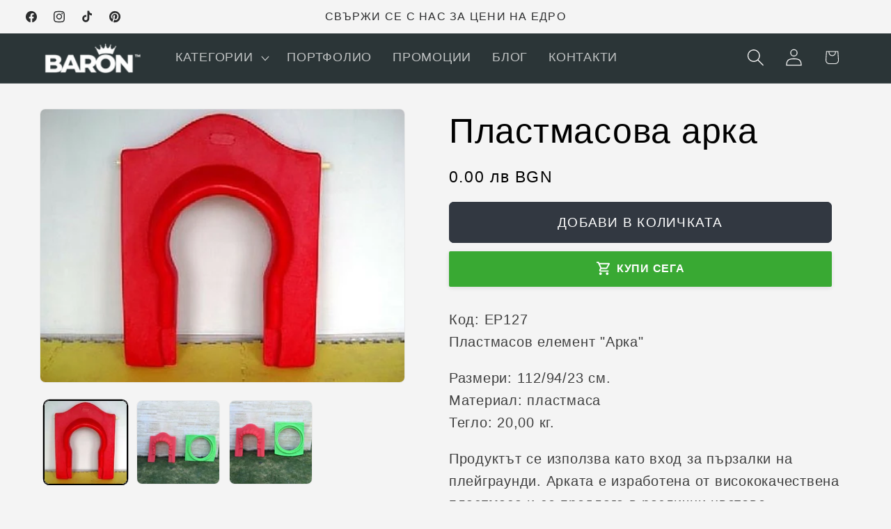

--- FILE ---
content_type: text/html; charset=utf-8
request_url: https://baron.bg/products/%D0%BF%D0%BB%D0%B0%D1%81%D1%82%D0%BC%D0%B0%D1%81%D0%BE%D0%B2%D0%B0-%D0%B0%D1%80%D0%BA%D0%B0
body_size: 37300
content:
<!doctype html>
<html class="js" lang="bg">
  <head>
<!-- Google Tag Manager -->
<script>(function(w,d,s,l,i){w[l]=w[l]||[];w[l].push({'gtm.start':
new Date().getTime(),event:'gtm.js'});var f=d.getElementsByTagName(s)[0],
j=d.createElement(s),dl=l!='dataLayer'?'&l='+l:'';j.async=true;j.src=
'https://www.googletagmanager.com/gtm.js?id='+i+dl;f.parentNode.insertBefore(j,f);
})(window,document,'script','dataLayer','GTM-N6LVPKNL');</script>
<!-- End Google Tag Manager -->
    <meta charset="utf-8">
    <meta http-equiv="X-UA-Compatible" content="IE=edge">
    <meta name="viewport" content="width=device-width,initial-scale=1">
    <meta name="theme-color" content="">
    <link rel="canonical" href="https://baron.bg/products/%d0%bf%d0%bb%d0%b0%d1%81%d1%82%d0%bc%d0%b0%d1%81%d0%be%d0%b2%d0%b0-%d0%b0%d1%80%d0%ba%d0%b0"><title>
      Пластмасова арка
 &ndash; BARON</title>

    
      <meta name="description" content="Код: EP127 Пластмасов елемент &quot;Арка&quot;   Размери: 112/94/23 см. Материал: пластмаса Тегло: 20,00 кг.  Продуктът се използва като вход за пързалки на плейграунди. Арката е изработена от висококачествена пластмаса и се предлага в различни цветове.  ">
    

    

<meta property="og:site_name" content="BARON">
<meta property="og:url" content="https://baron.bg/products/%d0%bf%d0%bb%d0%b0%d1%81%d1%82%d0%bc%d0%b0%d1%81%d0%be%d0%b2%d0%b0-%d0%b0%d1%80%d0%ba%d0%b0">
<meta property="og:title" content="Пластмасова арка">
<meta property="og:type" content="product">
<meta property="og:description" content="Код: EP127 Пластмасов елемент &quot;Арка&quot;   Размери: 112/94/23 см. Материал: пластмаса Тегло: 20,00 кг.  Продуктът се използва като вход за пързалки на плейграунди. Арката е изработена от висококачествена пластмаса и се предлага в различни цветове.  "><meta property="og:image" content="http://baron.bg/cdn/shop/files/0e5128c7fa242444d911d01837a65c5b.jpg?v=1710165553">
  <meta property="og:image:secure_url" content="https://baron.bg/cdn/shop/files/0e5128c7fa242444d911d01837a65c5b.jpg?v=1710165553">
  <meta property="og:image:width" content="448">
  <meta property="og:image:height" content="336"><meta property="og:price:amount" content="0.00">
  <meta property="og:price:currency" content="BGN"><meta name="twitter:card" content="summary_large_image">
<meta name="twitter:title" content="Пластмасова арка">
<meta name="twitter:description" content="Код: EP127 Пластмасов елемент &quot;Арка&quot;   Размери: 112/94/23 см. Материал: пластмаса Тегло: 20,00 кг.  Продуктът се използва като вход за пързалки на плейграунди. Арката е изработена от висококачествена пластмаса и се предлага в различни цветове.  ">


    <script src="//baron.bg/cdn/shop/t/4/assets/constants.js?v=132983761750457495441729240780" defer="defer"></script>
    <script src="//baron.bg/cdn/shop/t/4/assets/pubsub.js?v=158357773527763999511729240781" defer="defer"></script>
    <script src="//baron.bg/cdn/shop/t/4/assets/global.js?v=152862011079830610291729240780" defer="defer"></script>
    <script src="//baron.bg/cdn/shop/t/4/assets/details-disclosure.js?v=13653116266235556501729240780" defer="defer"></script>
    <script src="//baron.bg/cdn/shop/t/4/assets/details-modal.js?v=25581673532751508451729240780" defer="defer"></script>
    <script src="//baron.bg/cdn/shop/t/4/assets/search-form.js?v=133129549252120666541729240782" defer="defer"></script><script src="//baron.bg/cdn/shop/t/4/assets/animations.js?v=88693664871331136111729240780" defer="defer"></script><script>window.performance && window.performance.mark && window.performance.mark('shopify.content_for_header.start');</script><meta id="shopify-digital-wallet" name="shopify-digital-wallet" content="/80253616455/digital_wallets/dialog">
<link rel="alternate" type="application/json+oembed" href="https://baron.bg/products/%d0%bf%d0%bb%d0%b0%d1%81%d1%82%d0%bc%d0%b0%d1%81%d0%be%d0%b2%d0%b0-%d0%b0%d1%80%d0%ba%d0%b0.oembed">
<script async="async" src="/checkouts/internal/preloads.js?locale=bg-BG"></script>
<script id="shopify-features" type="application/json">{"accessToken":"5af9997bbb40b4ddb47a4697559861e4","betas":["rich-media-storefront-analytics"],"domain":"baron.bg","predictiveSearch":true,"shopId":80253616455,"locale":"bg"}</script>
<script>var Shopify = Shopify || {};
Shopify.shop = "378633-2.myshopify.com";
Shopify.locale = "bg";
Shopify.currency = {"active":"BGN","rate":"1.0"};
Shopify.country = "BG";
Shopify.theme = {"name":"Trade","id":173263159623,"schema_name":"Trade","schema_version":"15.2.0","theme_store_id":2699,"role":"main"};
Shopify.theme.handle = "null";
Shopify.theme.style = {"id":null,"handle":null};
Shopify.cdnHost = "baron.bg/cdn";
Shopify.routes = Shopify.routes || {};
Shopify.routes.root = "/";</script>
<script type="module">!function(o){(o.Shopify=o.Shopify||{}).modules=!0}(window);</script>
<script>!function(o){function n(){var o=[];function n(){o.push(Array.prototype.slice.apply(arguments))}return n.q=o,n}var t=o.Shopify=o.Shopify||{};t.loadFeatures=n(),t.autoloadFeatures=n()}(window);</script>
<script id="shop-js-analytics" type="application/json">{"pageType":"product"}</script>
<script defer="defer" async type="module" src="//baron.bg/cdn/shopifycloud/shop-js/modules/v2/client.init-shop-cart-sync_DtuiiIyl.en.esm.js"></script>
<script defer="defer" async type="module" src="//baron.bg/cdn/shopifycloud/shop-js/modules/v2/chunk.common_CUHEfi5Q.esm.js"></script>
<script type="module">
  await import("//baron.bg/cdn/shopifycloud/shop-js/modules/v2/client.init-shop-cart-sync_DtuiiIyl.en.esm.js");
await import("//baron.bg/cdn/shopifycloud/shop-js/modules/v2/chunk.common_CUHEfi5Q.esm.js");

  window.Shopify.SignInWithShop?.initShopCartSync?.({"fedCMEnabled":true,"windoidEnabled":true});

</script>
<script>(function() {
  var isLoaded = false;
  function asyncLoad() {
    if (isLoaded) return;
    isLoaded = true;
    var urls = ["https:\/\/cstt-app.herokuapp.com\/get_script\/4bb4e1888ad311ef8b941ab7aa6f603c.js?v=795600\u0026shop=378633-2.myshopify.com"];
    for (var i = 0; i < urls.length; i++) {
      var s = document.createElement('script');
      s.type = 'text/javascript';
      s.async = true;
      s.src = urls[i];
      var x = document.getElementsByTagName('script')[0];
      x.parentNode.insertBefore(s, x);
    }
  };
  if(window.attachEvent) {
    window.attachEvent('onload', asyncLoad);
  } else {
    window.addEventListener('load', asyncLoad, false);
  }
})();</script>
<script id="__st">var __st={"a":80253616455,"offset":7200,"reqid":"3f03eca4-fb31-4c8b-b409-39e678de8192-1767576023","pageurl":"baron.bg\/products\/%D0%BF%D0%BB%D0%B0%D1%81%D1%82%D0%BC%D0%B0%D1%81%D0%BE%D0%B2%D0%B0-%D0%B0%D1%80%D0%BA%D0%B0","u":"dcfab8fced3b","p":"product","rtyp":"product","rid":9101212057927};</script>
<script>window.ShopifyPaypalV4VisibilityTracking = true;</script>
<script id="captcha-bootstrap">!function(){'use strict';const t='contact',e='account',n='new_comment',o=[[t,t],['blogs',n],['comments',n],[t,'customer']],c=[[e,'customer_login'],[e,'guest_login'],[e,'recover_customer_password'],[e,'create_customer']],r=t=>t.map((([t,e])=>`form[action*='/${t}']:not([data-nocaptcha='true']) input[name='form_type'][value='${e}']`)).join(','),a=t=>()=>t?[...document.querySelectorAll(t)].map((t=>t.form)):[];function s(){const t=[...o],e=r(t);return a(e)}const i='password',u='form_key',d=['recaptcha-v3-token','g-recaptcha-response','h-captcha-response',i],f=()=>{try{return window.sessionStorage}catch{return}},m='__shopify_v',_=t=>t.elements[u];function p(t,e,n=!1){try{const o=window.sessionStorage,c=JSON.parse(o.getItem(e)),{data:r}=function(t){const{data:e,action:n}=t;return t[m]||n?{data:e,action:n}:{data:t,action:n}}(c);for(const[e,n]of Object.entries(r))t.elements[e]&&(t.elements[e].value=n);n&&o.removeItem(e)}catch(o){console.error('form repopulation failed',{error:o})}}const l='form_type',E='cptcha';function T(t){t.dataset[E]=!0}const w=window,h=w.document,L='Shopify',v='ce_forms',y='captcha';let A=!1;((t,e)=>{const n=(g='f06e6c50-85a8-45c8-87d0-21a2b65856fe',I='https://cdn.shopify.com/shopifycloud/storefront-forms-hcaptcha/ce_storefront_forms_captcha_hcaptcha.v1.5.2.iife.js',D={infoText:'Защитено с hCaptcha',privacyText:'Поверителност',termsText:'Условия'},(t,e,n)=>{const o=w[L][v],c=o.bindForm;if(c)return c(t,g,e,D).then(n);var r;o.q.push([[t,g,e,D],n]),r=I,A||(h.body.append(Object.assign(h.createElement('script'),{id:'captcha-provider',async:!0,src:r})),A=!0)});var g,I,D;w[L]=w[L]||{},w[L][v]=w[L][v]||{},w[L][v].q=[],w[L][y]=w[L][y]||{},w[L][y].protect=function(t,e){n(t,void 0,e),T(t)},Object.freeze(w[L][y]),function(t,e,n,w,h,L){const[v,y,A,g]=function(t,e,n){const i=e?o:[],u=t?c:[],d=[...i,...u],f=r(d),m=r(i),_=r(d.filter((([t,e])=>n.includes(e))));return[a(f),a(m),a(_),s()]}(w,h,L),I=t=>{const e=t.target;return e instanceof HTMLFormElement?e:e&&e.form},D=t=>v().includes(t);t.addEventListener('submit',(t=>{const e=I(t);if(!e)return;const n=D(e)&&!e.dataset.hcaptchaBound&&!e.dataset.recaptchaBound,o=_(e),c=g().includes(e)&&(!o||!o.value);(n||c)&&t.preventDefault(),c&&!n&&(function(t){try{if(!f())return;!function(t){const e=f();if(!e)return;const n=_(t);if(!n)return;const o=n.value;o&&e.removeItem(o)}(t);const e=Array.from(Array(32),(()=>Math.random().toString(36)[2])).join('');!function(t,e){_(t)||t.append(Object.assign(document.createElement('input'),{type:'hidden',name:u})),t.elements[u].value=e}(t,e),function(t,e){const n=f();if(!n)return;const o=[...t.querySelectorAll(`input[type='${i}']`)].map((({name:t})=>t)),c=[...d,...o],r={};for(const[a,s]of new FormData(t).entries())c.includes(a)||(r[a]=s);n.setItem(e,JSON.stringify({[m]:1,action:t.action,data:r}))}(t,e)}catch(e){console.error('failed to persist form',e)}}(e),e.submit())}));const S=(t,e)=>{t&&!t.dataset[E]&&(n(t,e.some((e=>e===t))),T(t))};for(const o of['focusin','change'])t.addEventListener(o,(t=>{const e=I(t);D(e)&&S(e,y())}));const B=e.get('form_key'),M=e.get(l),P=B&&M;t.addEventListener('DOMContentLoaded',(()=>{const t=y();if(P)for(const e of t)e.elements[l].value===M&&p(e,B);[...new Set([...A(),...v().filter((t=>'true'===t.dataset.shopifyCaptcha))])].forEach((e=>S(e,t)))}))}(h,new URLSearchParams(w.location.search),n,t,e,['guest_login'])})(!0,!0)}();</script>
<script integrity="sha256-4kQ18oKyAcykRKYeNunJcIwy7WH5gtpwJnB7kiuLZ1E=" data-source-attribution="shopify.loadfeatures" defer="defer" src="//baron.bg/cdn/shopifycloud/storefront/assets/storefront/load_feature-a0a9edcb.js" crossorigin="anonymous"></script>
<script data-source-attribution="shopify.dynamic_checkout.dynamic.init">var Shopify=Shopify||{};Shopify.PaymentButton=Shopify.PaymentButton||{isStorefrontPortableWallets:!0,init:function(){window.Shopify.PaymentButton.init=function(){};var t=document.createElement("script");t.src="https://baron.bg/cdn/shopifycloud/portable-wallets/latest/portable-wallets.bg.js",t.type="module",document.head.appendChild(t)}};
</script>
<script data-source-attribution="shopify.dynamic_checkout.buyer_consent">
  function portableWalletsHideBuyerConsent(e){var t=document.getElementById("shopify-buyer-consent"),n=document.getElementById("shopify-subscription-policy-button");t&&n&&(t.classList.add("hidden"),t.setAttribute("aria-hidden","true"),n.removeEventListener("click",e))}function portableWalletsShowBuyerConsent(e){var t=document.getElementById("shopify-buyer-consent"),n=document.getElementById("shopify-subscription-policy-button");t&&n&&(t.classList.remove("hidden"),t.removeAttribute("aria-hidden"),n.addEventListener("click",e))}window.Shopify?.PaymentButton&&(window.Shopify.PaymentButton.hideBuyerConsent=portableWalletsHideBuyerConsent,window.Shopify.PaymentButton.showBuyerConsent=portableWalletsShowBuyerConsent);
</script>
<script data-source-attribution="shopify.dynamic_checkout.cart.bootstrap">document.addEventListener("DOMContentLoaded",(function(){function t(){return document.querySelector("shopify-accelerated-checkout-cart, shopify-accelerated-checkout")}if(t())Shopify.PaymentButton.init();else{new MutationObserver((function(e,n){t()&&(Shopify.PaymentButton.init(),n.disconnect())})).observe(document.body,{childList:!0,subtree:!0})}}));
</script>
<script id="sections-script" data-sections="header" defer="defer" src="//baron.bg/cdn/shop/t/4/compiled_assets/scripts.js?2594"></script>
<script>window.performance && window.performance.mark && window.performance.mark('shopify.content_for_header.end');</script>


    <style data-shopify>
      
      
      
      
      

      
        :root,
        .color-scheme-1 {
          --color-background: 244,244,244;
        
          --gradient-background: #f4f4f4;
        

        

        --color-foreground: 43,44,45;
        --color-background-contrast: 180,180,180;
        --color-shadow: 0,17,40;
        --color-button: ,,;
        --color-button-text: 38,38,38;
        --color-secondary-button: 244,244,244;
        --color-secondary-button-text: 0,17,40;
        --color-link: 0,17,40;
        --color-badge-foreground: 43,44,45;
        --color-badge-background: 244,244,244;
        --color-badge-border: 43,44,45;
        --payment-terms-background-color: rgb(244 244 244);
      }
      
        
        .color-scheme-2 {
          --color-background: 255,255,255;
        
          --gradient-background: #ffffff;
        

        

        --color-foreground: 38,38,38;
        --color-background-contrast: 191,191,191;
        --color-shadow: 0,17,40;
        --color-button: 194,183,172;
        --color-button-text: 194,183,172;
        --color-secondary-button: 255,255,255;
        --color-secondary-button-text: 121,117,114;
        --color-link: 121,117,114;
        --color-badge-foreground: 38,38,38;
        --color-badge-background: 255,255,255;
        --color-badge-border: 38,38,38;
        --payment-terms-background-color: rgb(255 255 255);
      }
      
        
        .color-scheme-3 {
          --color-background: 194,183,172;
        
          --gradient-background: #c2b7ac;
        

        

        --color-foreground: 38,38,38;
        --color-background-contrast: 137,119,101;
        --color-shadow: 0,17,40;
        --color-button: 253,253,253;
        --color-button-text: 38,38,38;
        --color-secondary-button: 194,183,172;
        --color-secondary-button-text: 84,72,60;
        --color-link: 84,72,60;
        --color-badge-foreground: 38,38,38;
        --color-badge-background: 194,183,172;
        --color-badge-border: 38,38,38;
        --payment-terms-background-color: rgb(194 183 172);
      }
      
        
        .color-scheme-4 {
          --color-background: 28,34,40;
        
          --gradient-background: #1c2228;
        

        

        --color-foreground: 255,255,255;
        --color-background-contrast: 39,47,55;
        --color-shadow: 0,17,40;
        --color-button: 255,255,255;
        --color-button-text: 0,17,40;
        --color-secondary-button: 28,34,40;
        --color-secondary-button-text: 255,255,255;
        --color-link: 255,255,255;
        --color-badge-foreground: 255,255,255;
        --color-badge-background: 28,34,40;
        --color-badge-border: 255,255,255;
        --payment-terms-background-color: rgb(28 34 40);
      }
      
        
        .color-scheme-5 {
          --color-background: 50,56,65;
        
          --gradient-background: #323841;
        

        

        --color-foreground: 255,255,255;
        --color-background-contrast: 61,68,79;
        --color-shadow: 0,17,40;
        --color-button: 183,172,162;
        --color-button-text: 38,38,38;
        --color-secondary-button: 50,56,65;
        --color-secondary-button-text: 255,255,255;
        --color-link: 255,255,255;
        --color-badge-foreground: 255,255,255;
        --color-badge-background: 50,56,65;
        --color-badge-border: 255,255,255;
        --payment-terms-background-color: rgb(50 56 65);
      }
      
        
        .color-scheme-e4be7314-66cd-40ae-9125-cb8ef5f14c52 {
          --color-background: 244,244,244;
        
          --gradient-background: #f4f4f4;
        

        

        --color-foreground: 0,0,0;
        --color-background-contrast: 180,180,180;
        --color-shadow: 0,17,40;
        --color-button: 50,56,65;
        --color-button-text: 255,255,255;
        --color-secondary-button: 244,244,244;
        --color-secondary-button-text: 0,17,40;
        --color-link: 0,17,40;
        --color-badge-foreground: 0,0,0;
        --color-badge-background: 244,244,244;
        --color-badge-border: 0,0,0;
        --payment-terms-background-color: rgb(244 244 244);
      }
      
        
        .color-scheme-31520250-8253-4bd0-9538-510a6a50ffef {
          --color-background: 244,244,244;
        
          --gradient-background: #f4f4f4;
        

        

        --color-foreground: 43,44,45;
        --color-background-contrast: 180,180,180;
        --color-shadow: 0,17,40;
        --color-button: 183,172,162;
        --color-button-text: 38,38,38;
        --color-secondary-button: 244,244,244;
        --color-secondary-button-text: 0,17,40;
        --color-link: 0,17,40;
        --color-badge-foreground: 43,44,45;
        --color-badge-background: 244,244,244;
        --color-badge-border: 43,44,45;
        --payment-terms-background-color: rgb(244 244 244);
      }
      
        
        .color-scheme-4583fdc5-d780-4e0c-8aa2-535e51497abc {
          --color-background: 176,51,59;
        
          --gradient-background: radial-gradient(rgba(219, 219, 219, 1), rgba(204, 204, 204, 1) 97%);
        

        

        --color-foreground: 255,255,255;
        --color-background-contrast: 77,22,26;
        --color-shadow: 43,44,45;
        --color-button: ,,;
        --color-button-text: 43,44,45;
        --color-secondary-button: 176,51,59;
        --color-secondary-button-text: 176,51,59;
        --color-link: 176,51,59;
        --color-badge-foreground: 255,255,255;
        --color-badge-background: 176,51,59;
        --color-badge-border: 255,255,255;
        --payment-terms-background-color: rgb(176 51 59);
      }
      
        
        .color-scheme-82759769-ae1d-4cba-acd8-be551451463d {
          --color-background: 244,244,244;
        
          --gradient-background: #f4f4f4;
        

        

        --color-foreground: 43,44,45;
        --color-background-contrast: 180,180,180;
        --color-shadow: 244,244,244;
        --color-button: ,,;
        --color-button-text: 38,38,38;
        --color-secondary-button: 244,244,244;
        --color-secondary-button-text: 0,17,40;
        --color-link: 0,17,40;
        --color-badge-foreground: 43,44,45;
        --color-badge-background: 244,244,244;
        --color-badge-border: 43,44,45;
        --payment-terms-background-color: rgb(244 244 244);
      }
      
        
        .color-scheme-8d76eee7-3291-4ade-a8e1-8ab2df0ac1f4 {
          --color-background: 43,53,55;
        
          --gradient-background: #2b3537;
        

        

        --color-foreground: 244,244,244;
        --color-background-contrast: 54,67,69;
        --color-shadow: 43,44,45;
        --color-button: ,,;
        --color-button-text: 244,244,244;
        --color-secondary-button: 43,53,55;
        --color-secondary-button-text: 244,244,244;
        --color-link: 244,244,244;
        --color-badge-foreground: 244,244,244;
        --color-badge-background: 43,53,55;
        --color-badge-border: 244,244,244;
        --payment-terms-background-color: rgb(43 53 55);
      }
      

      body, .color-scheme-1, .color-scheme-2, .color-scheme-3, .color-scheme-4, .color-scheme-5, .color-scheme-e4be7314-66cd-40ae-9125-cb8ef5f14c52, .color-scheme-31520250-8253-4bd0-9538-510a6a50ffef, .color-scheme-4583fdc5-d780-4e0c-8aa2-535e51497abc, .color-scheme-82759769-ae1d-4cba-acd8-be551451463d, .color-scheme-8d76eee7-3291-4ade-a8e1-8ab2df0ac1f4 {
        color: rgba(var(--color-foreground), 0.75);
        background-color: rgb(var(--color-background));
      }

      :root {
        --font-body-family: "system_ui", -apple-system, 'Segoe UI', Roboto, 'Helvetica Neue', 'Noto Sans', 'Liberation Sans', Arial, sans-serif, 'Apple Color Emoji', 'Segoe UI Emoji', 'Segoe UI Symbol', 'Noto Color Emoji';
        --font-body-style: normal;
        --font-body-weight: 400;
        --font-body-weight-bold: 700;

        --font-heading-family: "system_ui", -apple-system, 'Segoe UI', Roboto, 'Helvetica Neue', 'Noto Sans', 'Liberation Sans', Arial, sans-serif, 'Apple Color Emoji', 'Segoe UI Emoji', 'Segoe UI Symbol', 'Noto Color Emoji';
        --font-heading-style: normal;
        --font-heading-weight: 400;

        --font-body-scale: 1.25;
        --font-heading-scale: 1.0;

        --media-padding: px;
        --media-border-opacity: 0.05;
        --media-border-width: 1px;
        --media-radius: 8px;
        --media-shadow-opacity: 0.0;
        --media-shadow-horizontal-offset: 0px;
        --media-shadow-vertical-offset: 4px;
        --media-shadow-blur-radius: 5px;
        --media-shadow-visible: 0;

        --page-width: 140rem;
        --page-width-margin: 0rem;

        --product-card-image-padding: 1.2rem;
        --product-card-corner-radius: 0.8rem;
        --product-card-text-alignment: left;
        --product-card-border-width: 0.0rem;
        --product-card-border-opacity: 0.1;
        --product-card-shadow-opacity: 0.0;
        --product-card-shadow-visible: 0;
        --product-card-shadow-horizontal-offset: 0.0rem;
        --product-card-shadow-vertical-offset: 0.4rem;
        --product-card-shadow-blur-radius: 0.5rem;

        --collection-card-image-padding: 0.0rem;
        --collection-card-corner-radius: 0.8rem;
        --collection-card-text-alignment: left;
        --collection-card-border-width: 0.0rem;
        --collection-card-border-opacity: 0.1;
        --collection-card-shadow-opacity: 0.0;
        --collection-card-shadow-visible: 0;
        --collection-card-shadow-horizontal-offset: 0.0rem;
        --collection-card-shadow-vertical-offset: 0.4rem;
        --collection-card-shadow-blur-radius: 0.5rem;

        --blog-card-image-padding: 0.0rem;
        --blog-card-corner-radius: 0.8rem;
        --blog-card-text-alignment: left;
        --blog-card-border-width: 0.0rem;
        --blog-card-border-opacity: 0.1;
        --blog-card-shadow-opacity: 0.0;
        --blog-card-shadow-visible: 0;
        --blog-card-shadow-horizontal-offset: 0.0rem;
        --blog-card-shadow-vertical-offset: 0.4rem;
        --blog-card-shadow-blur-radius: 0.5rem;

        --badge-corner-radius: 4.0rem;

        --popup-border-width: 1px;
        --popup-border-opacity: 0.1;
        --popup-corner-radius: 8px;
        --popup-shadow-opacity: 0.05;
        --popup-shadow-horizontal-offset: 0px;
        --popup-shadow-vertical-offset: 4px;
        --popup-shadow-blur-radius: 5px;

        --drawer-border-width: 1px;
        --drawer-border-opacity: 0.1;
        --drawer-shadow-opacity: 0.0;
        --drawer-shadow-horizontal-offset: 0px;
        --drawer-shadow-vertical-offset: 4px;
        --drawer-shadow-blur-radius: 5px;

        --spacing-sections-desktop: 0px;
        --spacing-sections-mobile: 0px;

        --grid-desktop-vertical-spacing: 12px;
        --grid-desktop-horizontal-spacing: 12px;
        --grid-mobile-vertical-spacing: 6px;
        --grid-mobile-horizontal-spacing: 6px;

        --text-boxes-border-opacity: 0.1;
        --text-boxes-border-width: 0px;
        --text-boxes-radius: 8px;
        --text-boxes-shadow-opacity: 0.0;
        --text-boxes-shadow-visible: 0;
        --text-boxes-shadow-horizontal-offset: 0px;
        --text-boxes-shadow-vertical-offset: 4px;
        --text-boxes-shadow-blur-radius: 5px;

        --buttons-radius: 6px;
        --buttons-radius-outset: 7px;
        --buttons-border-width: 1px;
        --buttons-border-opacity: 1.0;
        --buttons-shadow-opacity: 0.0;
        --buttons-shadow-visible: 0;
        --buttons-shadow-horizontal-offset: 0px;
        --buttons-shadow-vertical-offset: 4px;
        --buttons-shadow-blur-radius: 5px;
        --buttons-border-offset: 0.3px;

        --inputs-radius: 6px;
        --inputs-border-width: 1px;
        --inputs-border-opacity: 0.55;
        --inputs-shadow-opacity: 0.0;
        --inputs-shadow-horizontal-offset: 0px;
        --inputs-margin-offset: 0px;
        --inputs-shadow-vertical-offset: 4px;
        --inputs-shadow-blur-radius: 5px;
        --inputs-radius-outset: 7px;

        --variant-pills-radius: 40px;
        --variant-pills-border-width: 1px;
        --variant-pills-border-opacity: 0.55;
        --variant-pills-shadow-opacity: 0.0;
        --variant-pills-shadow-horizontal-offset: 0px;
        --variant-pills-shadow-vertical-offset: 4px;
        --variant-pills-shadow-blur-radius: 5px;
      }

      *,
      *::before,
      *::after {
        box-sizing: inherit;
      }

      html {
        box-sizing: border-box;
        font-size: calc(var(--font-body-scale) * 62.5%);
        height: 100%;
      }

      body {
<!-- Google Tag Manager (noscript) -->
<noscript><iframe src="https://www.googletagmanager.com/ns.html?id=GTM-N6LVPKNL"
height="0" width="0" style="display:none;visibility:hidden"></iframe></noscript>
<!-- End Google Tag Manager (noscript) -->
        display: grid;
        grid-template-rows: auto auto 1fr auto;
        grid-template-columns: 100%;
        min-height: 100%;
        margin: 0;
        font-size: 1.5rem;
        letter-spacing: 0.06rem;
        line-height: calc(1 + 0.8 / var(--font-body-scale));
        font-family: var(--font-body-family);
        font-style: var(--font-body-style);
        font-weight: var(--font-body-weight);
      }

      @media screen and (min-width: 750px) {
        body {
          font-size: 1.6rem;
        }
      }
    </style>

    <link href="//baron.bg/cdn/shop/t/4/assets/base.css?v=159841507637079171801729240780" rel="stylesheet" type="text/css" media="all" />
    <link rel="stylesheet" href="//baron.bg/cdn/shop/t/4/assets/component-cart-items.css?v=123238115697927560811729240780" media="print" onload="this.media='all'"><link
        rel="stylesheet"
        href="//baron.bg/cdn/shop/t/4/assets/component-predictive-search.css?v=118923337488134913561729240780"
        media="print"
        onload="this.media='all'"
      ><script>
      if (Shopify.designMode) {
        document.documentElement.classList.add('shopify-design-mode');
      }
    </script>
  <!-- BEGIN app block: shopify://apps/releasit-cod-form/blocks/app-embed/72faf214-4174-4fec-886b-0d0e8d3af9a2 -->

<!-- BEGIN app snippet: metafields-handlers -->







  
  <!-- END app snippet -->


  <!-- BEGIN app snippet: old-ext -->
  
<script type='application/javascript'>
      var _RSI_COD_FORM_SETTINGS = {"testMode":false,"visiblity":{"enabledOnlyForCountries_array":[],"enabledOnlyForProducts_array":[],"enabledOnlyForTotal":"0,0","isEnabledOnlyForCountries":false,"isEnabledOnlyForProducts":false,"isExcludedForProducts":false,"totalLimitText":"Наложен платеж не се предлага за поръчки над $1000, моля, използвайте друг метод на плащане."},"cartPage":{"isEnabled":true,"isSeperateButton":false},"productPage":{"addMode":"product-only","hideAddToCartButton":false,"hideQuickCheckoutButtons":true,"ignoreCollectionsV2":true,"ignoreHomeV2":true,"isEnabled":true},"buyNowButton":{"floatingEnabled":true,"floatingPos":"bottom","iconType":"cart1","shakerType":"pulse","style":{"bgColor":"rgba(57, 169, 51, 1)","borderColor":"rgba(0,0,0,1)","borderRadius":2,"borderWidth":0,"color":"rgba(255,255,255,1)","fontSizeFactor":1,"shadowOpacity":0.1},"subt":"","text":"КУПИ СЕГА"},"autocomplete":{"freeTrial":20,"isEnabled":false},"codFee":{"commission":300,"commissionName":"Такса наложен платеж","isFeeEnabled":false,"isFeeTaxable":false},"abandonedCheckouts":{"dsT":"percentage","dsV":500,"isEnabled":false},"localization":{"countryCode":"BG","multiCountries":"BG,RO,GR,GB,DE,ES,HR","country":{"code":"BG","label":{"t":{"en":"Bulgaria"}},"phonePrefix":"+359"},"multiCountries_array":[{"code":"BG","label":{"t":{"en":"Bulgaria"}},"phonePrefix":"+359","fields":[{"type":"province","required":false,"showIcon":true,"label":"Име на фирма ","n":{"ph":"Име на фирма","minL":1,"maxL":250,"eInv":"","reg":"","pf":""},"isActive":true,"position":12,"iconType":"note","backendFields":{"label":{"t":{"en":"Province field","it":"Campo provincia","es":"Campo provincia","fr":"Champ province"}},"name":"province"}}]},{"code":"RO","label":{"t":{"en":"Romania"}},"phonePrefix":"+40","fields":[{"backendFields":{"label":{"t":{"en":"Province field"}},"name":"province_country_field","replacesType":"province","elementType":"select","options":[{"label":"Alba","value":"AB"},{"label":"Arad","value":"AR"},{"label":"Argeș","value":"AG"},{"label":"Bacău","value":"BC"},{"label":"Bihor","value":"BH"},{"label":"Bistrița-Năsăud","value":"BN"},{"label":"Botoșani","value":"BT"},{"label":"Brăila","value":"BR"},{"label":"Brașov","value":"BV"},{"label":"București","value":"B"},{"label":"Buzău","value":"BZ"},{"label":"Caraș-Severin","value":"CS"},{"label":"Cluj","value":"CJ"},{"label":"Constanța","value":"CT"},{"label":"Covasna","value":"CV"},{"label":"Călărași","value":"CL"},{"label":"Dolj","value":"DJ"},{"label":"Dâmbovița","value":"DB"},{"label":"Galați","value":"GL"},{"label":"Giurgiu","value":"GR"},{"label":"Gorj","value":"GJ"},{"label":"Harghita","value":"HR"},{"label":"Hunedoara","value":"HD"},{"label":"Ialomița","value":"IL"},{"label":"Iași","value":"IS"},{"label":"Ilfov","value":"IF"},{"label":"Maramureș","value":"MM"},{"label":"Mehedinți","value":"MH"},{"label":"Mureș","value":"MS"},{"label":"Neamț","value":"NT"},{"label":"Olt","value":"OT"},{"label":"Prahova","value":"PH"},{"label":"Sălaj","value":"SJ"},{"label":"Satu Mare","value":"SM"},{"label":"Sibiu","value":"SB"},{"label":"Suceava","value":"SV"},{"label":"Teleorman","value":"TR"},{"label":"Timiș","value":"TM"},{"label":"Tulcea","value":"TL"},{"label":"Vâlcea","value":"VL"},{"label":"Vaslui","value":"VS"},{"label":"Vrancea","value":"VN"}]},"type":"province_country_field","position":0,"required":false,"label":{"t":{"en":"Province"}},"disableDd":false,"n":{"ph":{"t":{"en":"Province"}}},"isActive":true}]},{"code":"GR","label":{"t":{"en":"Greece"}},"phonePrefix":"+30","fields":[{"backendFields":{"label":{"t":{"en":"Province field","it":"Campo provincia","es":"Campo provincia","fr":"Champ province"}},"name":"province"},"type":"province","required":false,"showIcon":true,"label":{"t":{"en":"Province","it":"Provincia","hu":"Tartomány","el":"Επαρχία","es":"Provincia","cs":"Provincie","fr":"Province","pt":"Província","ar":"المحافظة","sl":"provinca","bg":"провинция","lt":"Provincija","ro":"Provincie","sk":"Provincie","pl":"Województwo","de":"Provinz","tr":"Vilayet","hr":"Pokrajina"}},"n":{"ph":{"t":{"en":"Province","it":"Provincia","hu":"Tartomány","el":"Επαρχία","es":"Provincia","cs":"Provincie","fr":"Province","pt":"Província","ar":"المحافظة","sl":"provinca","bg":"провинция","lt":"Provincija","ro":"Provincie","sk":"Provincie","pl":"Województwo","de":"Provinz","tr":"Vilayet","hr":"Pokrajina"}},"minL":2,"maxL":250,"eInv":"","reg":"","pf":""},"isActive":true}]},{"code":"GB","label":{"t":{"en":"United Kingdom"}},"phonePrefix":"+44","fields":[{"backendFields":{"label":{"t":{"en":"Province field","it":"Campo provincia","es":"Campo provincia","fr":"Champ province"}},"name":"province"},"type":"province","required":false,"showIcon":true,"label":{"t":{"en":"Province","it":"Provincia","hu":"Tartomány","el":"Επαρχία","es":"Provincia","cs":"Provincie","fr":"Province","pt":"Província","ar":"المحافظة","sl":"provinca","bg":"провинция","lt":"Provincija","ro":"Provincie","sk":"Provincie","pl":"Województwo","de":"Provinz","tr":"Vilayet","hr":"Pokrajina"}},"n":{"ph":{"t":{"en":"Province","it":"Provincia","hu":"Tartomány","el":"Επαρχία","es":"Provincia","cs":"Provincie","fr":"Province","pt":"Província","ar":"المحافظة","sl":"provinca","bg":"провинция","lt":"Provincija","ro":"Provincie","sk":"Provincie","pl":"Województwo","de":"Provinz","tr":"Vilayet","hr":"Pokrajina"}},"minL":2,"maxL":250,"eInv":"","reg":"","pf":""},"isActive":true}]},{"code":"DE","label":{"t":{"en":"Germany"}},"phonePrefix":"+49","fields":[{"backendFields":{"label":{"t":{"en":"Province field","it":"Campo provincia","es":"Campo provincia","fr":"Champ province"}},"name":"province"},"type":"province","required":false,"showIcon":true,"label":{"t":{"en":"Province","it":"Provincia","hu":"Tartomány","el":"Επαρχία","es":"Provincia","cs":"Provincie","fr":"Province","pt":"Província","ar":"المحافظة","sl":"provinca","bg":"провинция","lt":"Provincija","ro":"Provincie","sk":"Provincie","pl":"Województwo","de":"Provinz","tr":"Vilayet","hr":"Pokrajina"}},"n":{"ph":{"t":{"en":"Province","it":"Provincia","hu":"Tartomány","el":"Επαρχία","es":"Provincia","cs":"Provincie","fr":"Province","pt":"Província","ar":"المحافظة","sl":"provinca","bg":"провинция","lt":"Provincija","ro":"Provincie","sk":"Provincie","pl":"Województwo","de":"Provinz","tr":"Vilayet","hr":"Pokrajina"}},"minL":2,"maxL":250,"eInv":"","reg":"","pf":""},"isActive":true}]},{"code":"ES","label":{"t":{"en":"Spain"}},"phonePrefix":"+34","fields":[{"backendFields":{"label":{"t":{"en":"Province field","es":"Campo de Provincia"}},"name":"province_country_field","replacesType":"province","elementType":"select","options":[{"label":"A Coruña","value":"C"},{"label":"Álava","value":"VI"},{"label":"Albacete","value":"AB"},{"label":"Alicante","value":"A"},{"label":"Almería","value":"AL"},{"label":"Asturias","value":"O"},{"label":"Ávila","value":"AV"},{"label":"Badajoz","value":"BA"},{"label":"Balears","value":"PM"},{"label":"Barcelona","value":"B"},{"label":"Burgos","value":"BU"},{"label":"Cáceres","value":"CC"},{"label":"Cádiz","value":"CA"},{"label":"Cantabria","value":"S"},{"label":"Castellón","value":"CS"},{"label":"Ceuta","value":"CE"},{"label":"Ciudad Real","value":"CR"},{"label":"Córdoba","value":"CO"},{"label":"Cuenca","value":"CU"},{"label":"Guipúzcoa","value":"SS"},{"label":"Girona","value":"GI"},{"label":"Granada","value":"GR"},{"label":"Guadalajara","value":"GU"},{"label":"Huelva","value":"H"},{"label":"Huesca","value":"HU"},{"label":"Jaén","value":"J"},{"label":"La Rioja","value":"LO"},{"label":"Las Palmas","value":"GC"},{"label":"León","value":"LE"},{"label":"Lleida","value":"L"},{"label":"Lugo","value":"LU"},{"label":"Madrid","value":"M"},{"label":"Málaga","value":"MA"},{"label":"Melilla","value":"ML"},{"label":"Murcia","value":"MU"},{"label":"Navarra","value":"NA"},{"label":"Ourense","value":"OR"},{"label":"Palencia","value":"P"},{"label":"Pontevedra","value":"PO"},{"label":"Salamanca","value":"SA"},{"label":"Santa Cruz de Tenerife","value":"TF"},{"label":"Segovia","value":"SG"},{"label":"Sevilla","value":"SE"},{"label":"Soria","value":"SO"},{"label":"Tarragona","value":"T"},{"label":"Teruel","value":"TE"},{"label":"Toledo","value":"TO"},{"label":"Valencia","value":"V"},{"label":"Valladolid","value":"VA"},{"label":"Vizcaya","value":"BI"},{"label":"Zamora","value":"ZA"},{"label":"Zaragoza","value":"Z"}]},"type":"province_country_field","position":0,"required":false,"rmCanaries":false,"rmMelilla":false,"rmBalears":false,"label":{"t":{"en":"Province","es":"Provincia"}},"disableDd":false,"n":{"ph":{"t":{"en":"Province","es":"Provincia"}}},"isActive":true}]},{"code":"HR","label":{"t":{"en":"Croatia"}},"phonePrefix":"+385","fields":[{"backendFields":{"label":{"t":{"en":"Province field","it":"Campo provincia","es":"Campo provincia","fr":"Champ province"}},"name":"province"},"type":"province","required":false,"showIcon":true,"label":{"t":{"en":"Province","it":"Provincia","hu":"Tartomány","el":"Επαρχία","es":"Provincia","cs":"Provincie","fr":"Province","pt":"Província","ar":"المحافظة","sl":"provinca","bg":"провинция","lt":"Provincija","ro":"Provincie","sk":"Provincie","pl":"Województwo","de":"Provinz","tr":"Vilayet","hr":"Pokrajina"}},"n":{"ph":{"t":{"en":"Province","it":"Provincia","hu":"Tartomány","el":"Επαρχία","es":"Provincia","cs":"Provincie","fr":"Province","pt":"Província","ar":"المحافظة","sl":"provinca","bg":"провинция","lt":"Provincija","ro":"Provincie","sk":"Provincie","pl":"Województwo","de":"Provinz","tr":"Vilayet","hr":"Pokrajina"}},"minL":2,"maxL":250,"eInv":"","reg":"","pf":""},"isActive":true}]}]},"form":{"allTaxesIncluded":{"isEnabled":false,"text":"Всички данъци са включени."},"checkoutLines_array":[{"type":"subtotal","title":"Цена"},{"type":"shipping","title":""},{"type":"total","title":"Общо"}],"deferLoading":true,"discounts":{"applyButton":{"style":{"bgColor":"rgba(0,0,0,1)"},"text":"Приложи"},"checkoutLineText":"Отстъпки","fieldLabel":"Код за отстъпка","isEnabled":false,"limitToOneCode":true},"fields":{"areLabelsEnabled":true,"isCountriesV2":true,"isV2":true,"isV3":true,"items_array":[{"type":"order_summary","isActive":true,"position":0,"backendFields":{"label":{"t":{"en":"Order summary","it":"Riepilogo ordine","es":"Resumen del pedido","fr":"Résumé de la commande"}},"hideEdit":true}},{"type":"totals_summary","isActive":true,"position":1,"backendFields":{"label":{"t":{"en":"Totals summary","it":"Riepilogo totali","es":"Resumen total","fr":"Résumé des totaux"}}}},{"type":"additionals_dropdown_input.1710343007054","required":true,"connectToName":"none","valuesByComma":"ОФИС НА ЕКОНТ, ЛИЧЕН АДРЕС","label":"ДОСТАВКА ДО: ","n":{"ph":""},"productsEnabled":false,"isActive":true,"position":2,"backendFields":{"label":{"t":{"en":"Dropdown list","it":"Campo a tendina","es":"Campo desplegable","fr":"La liste déroulante"}},"name":"additionals_dropdown_input_"}},{"type":"custom_text","isActive":true,"text":"Данни за доставка","alignment":"center","fontWeight":"600","fontSizeFactor":1.15,"color":"rgba(0,0,0,1)","position":3,"backendFields":{"label":{"t":{"en":"Custom text","it":"Testo personalizzabile","es":"Texto personalizable","fr":"Texte personnalisé"}}}},{"type":"first_name","required":true,"showIcon":true,"label":"Име и Фамилия ","n":{"ph":"Име и Фамилия ","minL":2,"maxL":250,"eInv":"","reg":""},"isActive":true,"position":4,"backendFields":{"label":{"t":{"en":"First name field","it":"Campo nome","es":"Campo de nombre","fr":"Champ prénom"}},"name":"first_name"}},{"type":"phone","required":true,"showIcon":true,"label":"Телефон","n":{"ph":"Телефон","minL":10,"maxL":15,"reg":"","pf":""},"isActive":true,"position":5,"iconType":"phone2","backendFields":{"label":{"t":{"en":"Phone field","it":"Campo telefono","es":"Campo de teléfono","fr":"Champ téléphone"}},"name":"phone"}},{"type":"additionals_country_selector.1710323031065","isActive":true,"required":true,"label":"Държава","n":{"ph":"Избери държава"},"position":6,"backendFields":{"dontShow":true,"label":{"t":{"en":"Country selector","it":"Selettore di paese","es":"Selector de país","fr":"Sélecteur de pays"}},"name":"country_code","elementType":"select","options":[]}},{"type":"city","required":true,"showIcon":true,"label":"Град/Село","n":{"ph":"Град/Село","minL":2,"maxL":250,"eInv":"","reg":"","pf":""},"isActive":true,"position":7,"backendFields":{"label":{"t":{"en":"City field","it":"Campo città","es":"Campo de la ciudad","fr":"Champ de la ville"}},"name":"city"}},{"type":"zip_code","required":true,"showIcon":true,"label":"Пощенски код","n":{"ph":"Пощенски код","minL":2,"maxL":250,"eInv":"","reg":"","pf":""},"isActive":true,"position":8,"iconType":"hashtag","backendFields":{"label":{"t":{"en":"Zip code field","it":"Campo codice postale (CAP)","es":"Campo de código postal","fr":"Champ code postal"}},"name":"zip_code"}},{"type":"address","required":true,"showIcon":true,"label":"Адрес","n":{"ph":"Адрес / Улица / Номер","minL":2,"maxL":250,"eInv":"","reg":"","pf":""},"isActive":true,"position":9,"backendFields":{"label":{"t":{"en":"Address field","it":"Campo indirizzo","es":"Campo de dirección","fr":"Champ d'adresse"}},"name":"address"}},{"type":"email","required":true,"showIcon":true,"label":"Електронна поща","n":{"ph":"Електронна поща","minL":1,"maxL":250},"isActive":true,"position":10,"backendFields":{"label":{"t":{"en":"Email field","it":"Campo email","es":"Campo de correo electrónico","fr":"Champ e-mail"}},"name":"email"}},{"type":"additionals_custom_text.1710326182257","isActive":true,"text":"Данни за фактуриране","alignment":"center","productsEnabled":false,"fontWeight":"600","fontSizeFactor":1.25,"color":"rgba(0,0,0,1)","position":11,"backendFields":{"label":{"t":{"en":"Title or text","it":"Titolo o testo","es":"Título o texto","fr":"Titre ou texte"}}}},{"type":"province","required":false,"showIcon":true,"label":"Име на фирма ","n":{"ph":"Име на фирма","minL":1,"maxL":250,"eInv":"","reg":"","pf":""},"isActive":true,"position":12,"iconType":"note","backendFields":{"label":{"t":{"en":"Province field","it":"Campo provincia","es":"Campo provincia","fr":"Champ province"}},"name":"province"}},{"type":"last_name","required":false,"showIcon":true,"label":"Булстат","n":{"ph":"Булстат","minL":2,"maxL":250,"eInv":"","reg":""},"isActive":true,"position":13,"backendFields":{"label":{"t":{"en":"Last name field","it":"Campo cognome","es":"Campo de apellido","fr":"Champ nom de famille"}},"name":"last_name"}},{"type":"civic_number","required":false,"showIcon":true,"label":"Адрес на фирма ","n":{"ph":"Адрес на фирма ","minL":1,"maxL":250,"eInv":"","reg":"","pf":""},"isActive":true,"position":14,"backendFields":{"label":{"t":{"en":"Address 2 field","it":"Campo numero civico","es":"Campo de dirección 2","fr":"Champ adresse 2"}},"name":"civic_number"}},{"type":"note","showIcon":true,"required":false,"label":"МОЛ ","n":{"ph":"Материално отговорно лице","minL":1,"maxL":250,"eInv":"","reg":"","pf":""},"isActive":true,"position":15,"backendFields":{"label":{"t":{"en":"Order note field","it":"Campo nota sull'ordine","es":"Campo de nota del pedido","fr":"Champ de note de commande"}},"name":"note"}},{"type":"shipping_rates","isActive":false,"alignment":"left","position":16,"backendFields":{"label":{"t":{"en":"Shipping rates","it":"Tariffe di spedizione","es":"Tarifas de envío","fr":"Frais d'envoi"}}}},{"type":"discount_codes","isActive":false,"position":17,"backendFields":{"label":{"t":{"en":"Discount codes","it":"Codici sconto","es":"Códigos de descuento","fr":"Codes de réduction"}}}},{"type":"terms_accept_checkbox","required":true,"label":"Приемете нашите <a href=\"/policies/terms-of-service\">общи условия</a>","isActive":false,"position":18,"backendFields":{"label":{"t":{"en":"Accept terms field","it":"Campo accettazione dei termini","es":"Campo de aceptación de términos","fr":"Champ d'acceptation des conditions"}},"name":"terms_accept_checkbox"}},{"type":"additionals_text_input.1710338394591","required":false,"connectToName":"none","showIcon":true,"iconType":"note","productsEnabled":false,"label":"Коментар по поръчката ","n":{"ph":"Допълнителна информация ","minL":1,"maxL":250,"eInv":"","reg":"","pf":"","onlyN":false},"isActive":true,"position":19,"backendFields":{"label":{"t":{"en":"Text input","it":"Campo di testo","es":"Campo de texto","fr":"Saisie de texte"}},"name":"additionals_text_input_"}},{"type":"newsletter_subscribe_checkbox","label":"Абонирайте се за нашия бюлетин","isActive":true,"isPreselected":false,"position":20,"backendFields":{"label":{"t":{"en":"Newsletter field","it":"Campo iscrizione marketing","es":"Campo de inscripción de marketing","fr":"Champ de saisie marketing"}},"name":"newsletter_subscribe_checkbox"}},{"type":"submit_button","isActive":true,"position":21,"backendFields":{"label":{"t":{"en":"Submit button","it":"Pulsante di invio","es":"Botón de envío","fr":"Bouton de soumission"}}}}],"title":"Въведете вашия адрес за доставка","titleAlign":"left"},"generalTexts":{"errors":{"invalidDiscountCode":"Въведете валиден код за отстъпка.","invalidEmail":"Въведете валиден имейл адрес.","invalidGeneric":"Въведете валидна стойност.","invalidPhone":"Въведете валиден телефонен номер.","oneDiscountCodeAllowed":"Разрешена е само 1 отстъпка на поръчка.","required":"Това поле е задължително."},"free":"","selectShippingRate":"Коментар по поръчката"},"hasDraftChoButton":true,"hasEmbeddedV2":true,"hasInlineVal":true,"hasNewQOSel":true,"header":{"showClose":true,"title":"НАПРАВИ ПОРЪЧКА","titleStyle":{"alignment":"center","color":"rgba(0,0,0,1)","fontSizeFactor":1,"fontWeight":"600"}},"hideCheckoutLines":false,"isEmbedded":false,"isRtlEnabled":false,"isUsingAppEmbed":true,"isUsingScriptTag":true,"isUsingSpCdn":true,"style":{"bgColor":"rgba(255,255,255,1)","borderColor":"rgba(4, 4, 4, 1)","borderRadius":9,"borderWidth":0,"color":"rgba(15, 15, 15, 1)","fontSizeFactor":1,"fullScr":true,"shadowOpacity":0.2,"totalsSumBgColor":"rgba(223, 222, 222, 1)"},"submitButton":{"iconType":"none","shakerType":"none","style":{"borderColor":"rgba(0,0,0,1)","bgColor":"rgba(0,0,0,1)","color":"rgba(255,255,255,1)","borderRadius":2,"borderWidth":0,"shadowOpacity":0.1,"fontSizeFactor":1},"subt":"","text":"Завършете покупката си - {order_total}"},"useMoneyFormat":true,"useMoneyFormatV2":true,"currentPage":"","currentStatus":"","postUrl":"/apps/rsi-cod-form-do-not-change/create-order"},"tracking":{"disableAllEvents":false,"items_array":[]},"shippingRates":{"isAutomatic":false,"items_array":[{"type":"custom","title":"","condition":[{"type":"if_quantity_greater_or_equal_than","value":"5000000"}],"price":0,"priority":1,"desc":""},{"type":"default","title":"Default rate","price":0,"priority":0}],"sortMode":"price-low-high"},"integrations":{"codFee":false},"general":{"bsMess":"","disableAutofill":false,"disableAutomaticDs":false,"noTagsToOrders":false,"paymentMethod":{"name":"Cash on Delivery (COD)","isEnabled":true},"redirectToCustomPage":{"type":"url","url":"","isEnabled":false},"removeZeroFromPh":false,"saveOrdersAsDrafts":false,"saveUtms":false,"sendSms":true},"upsells":{"addButton":{"shakerType":"none","style":{"borderColor":"rgba(0,0,0,1)","bgColor":"rgba(0,0,0,1)","color":"rgba(255,255,255,1)","borderRadius":2,"shadowOpacity":0.1,"borderWidth":0},"text":"Добавете към моята поръчка"},"isPostPurchase":true,"maxNum":2,"noThanksButton":{"style":{"borderColor":"rgba(0,0,0,1)","bgColor":"rgba(255,255,255,1)","color":"rgba(0,0,0,1)","borderRadius":2,"shadowOpacity":0.1,"borderWidth":2},"text":"Не, благодаря, изпълнете поръчката ми"},"showQuantitySelector":false,"topText":"Добавете {product_name} към поръчката си!","isEnabled":false,"postUrl":"/apps/rsi-cod-form-do-not-change/get-upsell"},"reportPostUrl":"/apps/rsi-cod-form-do-not-change/send-report","messOtp":{"attempts":3,"isEnabled":false,"mode":"sms","smsMess":"{otp_code} е вашият код за потвърждение за вашата поръчка.","tAttemptsExceeded":"Достигнахте ограничението за повторно изпращане, моля, опитайте отново с различен телефонен номер.","tChangePhone":"Смяна на телефонен номер","tDescription":"Беше изпратен код за потвърждение чрез SMS на вашия телефонен номер {phone_number}. Въведете кода си по-долу, за да потвърдите телефонния си номер:","tInvalidCode":"Въведеният от вас код не е валиден, моля опитайте отново.","tNewCodeSent":"Беше изпратен нов код чрез SMS до вашия телефонен номер {phone_number}. Въведете кода по-горе.","tResend":"Код за препращане","tTitle":"Потвърдете телефонния си номер, за да завършите поръчката си","tVerify":"Проверете","tYourCode":"Вашият код","postUrl":"/apps/rsi-cod-form-do-not-change/get-phone-number-otp"},"isSpCdnActive":true};
    </script>
  




<script src='https://cdn.shopify.com/extensions/019b7595-dd6e-75a3-98e2-91afb430a1b3/releasit-cod-form-332/assets/datepicker.min.js' defer></script><script src='https://cdn.shopify.com/extensions/019b7595-dd6e-75a3-98e2-91afb430a1b3/releasit-cod-form-332/assets/get-form-script.min.js' defer></script><script id='rsi-cod-form-product-cache' type='application/json'>
  {"id":9101212057927,"title":"Пластмасова арка","handle":"пластмасова-арка","description":"\u003cdiv class=\"uk-panel uk-margin\"\u003eКод: EP127 \u003cbr\u003eПластмасов елемент \"Арка\"  \u003c\/div\u003e\n\u003cdiv class=\"uk-panel uk-margin\"\u003e\n\u003cp\u003eРазмери: 112\/94\/23 см. \u003cbr\u003eМатериал: пластмаса \u003cbr\u003eТегло: 20,00 кг. \u003c\/p\u003e\n\u003cp\u003eПродуктът се използва като вход за пързалки на плейграунди. Арката е изработена от висококачествена пластмаса и се предлага в различни цветове.\u003c\/p\u003e\n\u003cp\u003e \u003c\/p\u003e\n\u003c\/div\u003e","published_at":"2024-03-11T15:59:10+02:00","created_at":"2024-03-11T15:59:10+02:00","vendor":"My Store","type":"","tags":[],"price":0,"price_min":0,"price_max":0,"available":true,"price_varies":false,"compare_at_price":null,"compare_at_price_min":0,"compare_at_price_max":0,"compare_at_price_varies":false,"variants":[{"id":49210408698183,"title":"Default Title","option1":"Default Title","option2":null,"option3":null,"sku":"EP127","requires_shipping":true,"taxable":true,"featured_image":null,"available":true,"name":"Пластмасова арка","public_title":null,"options":["Default Title"],"price":0,"weight":0,"compare_at_price":null,"inventory_management":"shopify","barcode":"","requires_selling_plan":false,"selling_plan_allocations":[]}],"images":["\/\/baron.bg\/cdn\/shop\/files\/0e5128c7fa242444d911d01837a65c5b.jpg?v=1710165553","\/\/baron.bg\/cdn\/shop\/files\/arka-krug-1.jpg?v=1710165554","\/\/baron.bg\/cdn\/shop\/files\/arka-krug-2.jpg?v=1710165553"],"featured_image":"\/\/baron.bg\/cdn\/shop\/files\/0e5128c7fa242444d911d01837a65c5b.jpg?v=1710165553","options":["Title"],"media":[{"alt":null,"id":46844358230343,"position":1,"preview_image":{"aspect_ratio":1.333,"height":336,"width":448,"src":"\/\/baron.bg\/cdn\/shop\/files\/0e5128c7fa242444d911d01837a65c5b.jpg?v=1710165553"},"aspect_ratio":1.333,"height":336,"media_type":"image","src":"\/\/baron.bg\/cdn\/shop\/files\/0e5128c7fa242444d911d01837a65c5b.jpg?v=1710165553","width":448},{"alt":null,"id":46844358263111,"position":2,"preview_image":{"aspect_ratio":1.333,"height":600,"width":800,"src":"\/\/baron.bg\/cdn\/shop\/files\/arka-krug-1.jpg?v=1710165554"},"aspect_ratio":1.333,"height":600,"media_type":"image","src":"\/\/baron.bg\/cdn\/shop\/files\/arka-krug-1.jpg?v=1710165554","width":800},{"alt":null,"id":46844358295879,"position":3,"preview_image":{"aspect_ratio":1.333,"height":600,"width":800,"src":"\/\/baron.bg\/cdn\/shop\/files\/arka-krug-2.jpg?v=1710165553"},"aspect_ratio":1.333,"height":600,"media_type":"image","src":"\/\/baron.bg\/cdn\/shop\/files\/arka-krug-2.jpg?v=1710165553","width":800}],"requires_selling_plan":false,"selling_plan_groups":[],"content":"\u003cdiv class=\"uk-panel uk-margin\"\u003eКод: EP127 \u003cbr\u003eПластмасов елемент \"Арка\"  \u003c\/div\u003e\n\u003cdiv class=\"uk-panel uk-margin\"\u003e\n\u003cp\u003eРазмери: 112\/94\/23 см. \u003cbr\u003eМатериал: пластмаса \u003cbr\u003eТегло: 20,00 кг. \u003c\/p\u003e\n\u003cp\u003eПродуктът се използва като вход за пързалки на плейграунди. Арката е изработена от висококачествена пластмаса и се предлага в различни цветове.\u003c\/p\u003e\n\u003cp\u003e \u003c\/p\u003e\n\u003c\/div\u003e"}
</script>
<script id='rsi-cod-form-product-collections-cache' type='application/json'>
  [{"id":618543776071,"handle":"oborudvane-za-detski-tsentrove","updated_at":"2025-12-17T14:29:55+02:00","published_at":"2024-02-16T18:44:46+02:00","sort_order":"best-selling","template_suffix":"oborudvane-detski-centur","published_scope":"global","title":"Оборудване за детски центрове","body_html":"\u003cdiv data-sourcepos=\"1:1-1:69\" style=\"text-align: left;\" data-mce-fragment=\"1\"\u003eСъздайте неповторимо място за забавление на децата. Ние проектираме и изграждаме детски кътове, плейграунди за парти центрове и детски развлекателни клубове по поръчка! Предлагаме богато разнообразие от елементи, части и дизайни, съобразени с вашите нужди и желания.\u003c\/div\u003e\n\u003cdiv data-sourcepos=\"7:1-7:57\" style=\"text-align: left;\" data-mce-fragment=\"1\"\u003e\u003cstrong\u003eСъздайте мечтата на всяко дете - забавна и безопасна - като ни се доверите за вашия проект!\u003cbr\u003e*Фирмата ни е сертифицирана по ISO 9001 и издава всички необходими документи за експлоатация!\u003c\/strong\u003e\u003c\/div\u003e","image":{"created_at":"2024-02-16T18:44:44+02:00","alt":"Детски център\/ playground","width":1200,"height":1200,"src":"\/\/baron.bg\/cdn\/shop\/collections\/cc96de03cffe31b3655606bbf04426b1.jpg?v=1728886750"}},{"id":618545348935,"handle":"chasti-za-pleigraund","updated_at":"2025-12-17T14:29:55+02:00","published_at":"2024-02-16T18:55:30+02:00","sort_order":"manual","template_suffix":"chasti-za-playground","published_scope":"global","title":"Части за плейграунд","body_html":"\u003cp\u003eИзберете от богата гама от части за плейграунд, подходящи за изграждане на детски кътове от всякакъв размер и дизайн - тунели, качванки, пързалки, люлки, въжени мостове, обезопасителни мрежи и още много. Създайте уникално и неповторимо място за игра, съобразено с интересите на вашите деца.\u003cbr\u003e\u003cstrong\u003eСвържете се с нас за повече информация!\u003c\/strong\u003e\u003c\/p\u003e","image":{"created_at":"2024-02-16T18:55:28+02:00","alt":"Детски център\/ playground","width":600,"height":600,"src":"\/\/baron.bg\/cdn\/shop\/collections\/a80c3bddd9bf543960e2f1f70108ede3.jpg?v=1728886824"}}]
</script>



<script type='application/javascript'>
  
  var _RSI_COD_FORM_MONEY_FORMAT = '<span class=money>{{amount}}лв </span>';
  
</script>
<script type='application/javascript'>
  var _RSI_COD_FORM_SWIFFY_JS_URL = "https://cdn.shopify.com/extensions/019b7595-dd6e-75a3-98e2-91afb430a1b3/releasit-cod-form-332/assets/swiffy-slider.min.js";
  var _RSI_COD_FORM_SWIFFY_CSS_URL = "https://cdn.shopify.com/extensions/019b7595-dd6e-75a3-98e2-91afb430a1b3/releasit-cod-form-332/assets/swiffy-slider.min.css";
</script>
<script>
  var _RSI_COD_FORM_CSS_URL = "https://cdn.shopify.com/extensions/019b7595-dd6e-75a3-98e2-91afb430a1b3/releasit-cod-form-332/assets/style.min.css";
  var _RSI_COD_FORM_CSS_DATE_URL = "https://cdn.shopify.com/extensions/019b7595-dd6e-75a3-98e2-91afb430a1b3/releasit-cod-form-332/assets/datepicker.min.css";

  var RSI_CSS_LOADER = function () {
    var head = document.head;
    var link1 = document.createElement('link');

    link1.type = 'text/css';
    link1.rel = 'stylesheet';
    link1.href = _RSI_COD_FORM_CSS_URL;

    var link2 = document.createElement('link');

    link2.type = 'text/css';
    link2.rel = 'stylesheet';
    link2.href = _RSI_COD_FORM_CSS_DATE_URL;

    head.appendChild(link1);
    head.appendChild(link2);
  };

  if (document.readyState === 'interactive' || document.readyState === 'complete') {
    RSI_CSS_LOADER();
  } else {
    document.addEventListener('DOMContentLoaded', RSI_CSS_LOADER);
  }
</script>
<style>
  button._rsi-buy-now-button,
  div._rsi-buy-now-button,
  a._rsi-buy-now-button {
    width: 100%;
    font-weight: 600;
    padding: 12px 20px 14px;
    font-size: 16px;
    text-align: center;
    line-height: 1.3;
    margin-top: 10px;
    cursor: pointer;
    display: -webkit-box;
    display: -ms-flexbox;
    display: flex;
    -webkit-box-pack: center;
    -ms-flex-pack: center;
    justify-content: center;
    -webkit-box-align: center;
    -ms-flex-align: center;
    align-items: center;
    text-decoration: none;
    font-family: inherit;
    min-height: 51px;
    height: auto;
    border: 0 !important;
    -webkit-appearance: none;
    -moz-appearance: none;
    appearance: none;
    -webkit-box-sizing: border-box;
    box-sizing: border-box;
  }

  ._rsi-buy-now-button > span {
    font-weight: inherit !important;
    font-size: inherit !important;
    text-align: inherit !important;
    line-height: inherit !important;
    text-decoration: inherit !important;
    font-family: inherit !important;
    -webkit-box-ordinal-group: 2;
    -ms-flex-order: 1;
    order: 1;
    color: inherit !important;
    margin: 0;
  }

  product-form.product-form .product-form__buttons ._rsi-buy-now-button._rsi-buy-now-button-product {
    margin-bottom: 10px;
  }

  ._rsi-buy-now-button-subtitle {
    display: block;
    font-weight: 400;
    opacity: 0.95;
    font-size: 90%;
    margin-top: 3px;
    color: inherit !important;
  }

  ._rsi-buy-now-button ._rsi-button-icon {
    -webkit-box-flex: 0;
    -ms-flex-positive: 0;
    flex-grow: 0;
    -ms-flex-negative: 0;
    flex-shrink: 0;
    border: none;
    outline: none;
    box-shadow: none;
    stroke: none;
    height: auto;
    width: auto;
  }

  ._rsi-buy-now-button ._rsi-button-icon._rsi-button-icon-left {
    -webkit-box-ordinal-group: 1;
    -ms-flex-order: 0;
    order: 0;
    margin-right: 7px;
    margin-left: 0;
  }

  ._rsi-buy-now-button._rsi-buy-now-button-with-subtitle ._rsi-button-icon._rsi-button-icon-left {
    margin-right: 14px;
  }

  ._rsi-buy-now-button ._rsi-button-icon._rsi-button-icon-right {
    -webkit-box-ordinal-group: 3;
    -ms-flex-order: 2;
    order: 2;
    margin-left: 7px;
    margin-right: 7px;
  }

  ._rsi-buy-now-button._rsi-buy-now-button-with-subtitle ._rsi-button-icon._rsi-button-icon-right {
    margin-left: 14px;
  }

  ._rsi-buy-now-button-floating {
    width: 100%;
    position: fixed;
    left: 0;
    right: 0;
    bottom: 0;
    z-index: 100099900;
    padding: 0;
  }

  ._rsi-buy-now-button-floating[data-position='top'] {
    bottom: unset;
    top: 0;
  }

  ._rsi-buy-now-button-floating ._rsi-buy-now-button {
    min-height: 53px;
    margin-top: 0;
  }

  #_rsi-cod-form-embed,
  #_rsi-cod-form-modal {
    display: none;
  }
</style>


<!-- END app snippet -->


<!-- END app block --><!-- BEGIN app block: shopify://apps/bucks/blocks/app-embed/4f0a9b06-9da4-4a49-b378-2de9d23a3af3 -->
<script>
  window.bucksCC = window.bucksCC || {};
  window.bucksCC.metaConfig = {};
  window.bucksCC.reConvert = function() {};
  "function" != typeof Object.assign && (Object.assign = function(n) {
    if (null == n) 
      throw new TypeError("Cannot convert undefined or null to object");
    



    for (var r = Object(n), t = 1; t < arguments.length; t++) {
      var e = arguments[t];
      if (null != e) 
        for (var o in e) 
          e.hasOwnProperty(o) && (r[o] = e[o])
    }
    return r
  });

const bucks_validateJson = json => {
    let checkedJson;
    try {
        checkedJson = JSON.parse(json);
    } catch (error) { }
    return checkedJson;
};

  const bucks_encodedData = "[base64]";

  const bucks_myshopifyDomain = "baron.bg";

  const decodedURI = atob(bucks_encodedData);
  const bucks_decodedString = decodeURIComponent(decodedURI);


  const bucks_parsedData = bucks_validateJson(bucks_decodedString) || {};
  Object.assign(window.bucksCC.metaConfig, {

    ... bucks_parsedData,
    money_format: "\u003cspan class=money\u003e{{amount}}лв \u003c\/span\u003e",
    money_with_currency_format: "\u003cspan class=money\u003e{{amount}} лв BGN\u003c\/span\u003e",
    userCurrency: "BGN"

  });
  window.bucksCC.reConvert = function() {};
  window.bucksCC.themeAppExtension = true;
  window.bucksCC.metaConfig.multiCurrencies = [];
  window.bucksCC.localization = {};
  
  

  window.bucksCC.localization.availableCountries = ["BG"];
  window.bucksCC.localization.availableLanguages = ["bg"];

  
  window.bucksCC.metaConfig.multiCurrencies = "BGN".split(',') || '';
  window.bucksCC.metaConfig.cartCurrency = "BGN" || '';

  if ((((window || {}).bucksCC || {}).metaConfig || {}).instantLoader) {
    self.fetch || (self.fetch = function(e, n) {
      return n = n || {},
      new Promise(function(t, s) {
        var r = new XMLHttpRequest,
          o = [],
          u = [],
          i = {},
          a = function() {
            return {
              ok: 2 == (r.status / 100 | 0),
              statusText: r.statusText,
              status: r.status,
              url: r.responseURL,
              text: function() {
                return Promise.resolve(r.responseText)
              },
              json: function() {
                return Promise.resolve(JSON.parse(r.responseText))
              },
              blob: function() {
                return Promise.resolve(new Blob([r.response]))
              },
              clone: a,
              headers: {
                keys: function() {
                  return o
                },
                entries: function() {
                  return u
                },
                get: function(e) {
                  return i[e.toLowerCase()]
                },
                has: function(e) {
                  return e.toLowerCase() in i
                }
              }
            }
          };
        for (var c in r.open(n.method || "get", e, !0), r.onload = function() {
          r.getAllResponseHeaders().replace(/^(.*?):[^S\n]*([sS]*?)$/gm, function(e, n, t) {
            o.push(n = n.toLowerCase()),
            u.push([n, t]),
            i[n] = i[n]
              ? i[n] + "," + t
              : t
          }),
          t(a())
        },
        r.onerror = s,
        r.withCredentials = "include" == n.credentials,
        n.headers) 
          r.setRequestHeader(c, n.headers[c]);
        r.send(n.body || null)
      })
    });
    !function() {
      function t(t) {
        const e = document.createElement("style");
        e.innerText = t,
        document.head.appendChild(e)
      }
      function e(t) {
        const e = document.createElement("script");
        e.type = "text/javascript",
        e.text = t,
        document.head.appendChild(e),
        console.log("%cBUCKSCC: Instant Loader Activated ⚡️", "background: #1c64f6; color: #fff; font-size: 12px; font-weight:bold; padding: 5px 10px; border-radius: 3px")
      }
      let n = sessionStorage.getItem("bucksccHash");
      (
        n = n
          ? JSON.parse(n)
          : null
      )
        ? e(n)
        : fetch(`https://${bucks_myshopifyDomain}/apps/buckscc/sdk.min.js`, {mode: "no-cors"}).then(function(t) {
          return t.text()
        }).then(function(t) {
          if ((t || "").length > 100) {
            const o = JSON.stringify(t);
            sessionStorage.setItem("bucksccHash", o),
            n = t,
            e(t)
          }
        })
    }();
  }

  const themeAppExLoadEvent = new Event("BUCKSCC_THEME-APP-EXTENSION_LOADED", { bubbles: true, cancelable: false });

  // Dispatch the custom event on the window
  window.dispatchEvent(themeAppExLoadEvent);

</script><!-- END app block --><script src="https://cdn.shopify.com/extensions/019b8554-4096-7c42-8af8-a69bb8bed771/translate-languages-auto-ea-377/assets/main-ea-auto-translate.js" type="text/javascript" defer="defer"></script>
<script src="https://cdn.shopify.com/extensions/34fd8d9a-71fe-404e-b131-93ab807780b6/bucks-19/assets/widgetLoader.js" type="text/javascript" defer="defer"></script>
<link href="https://monorail-edge.shopifysvc.com" rel="dns-prefetch">
<script>(function(){if ("sendBeacon" in navigator && "performance" in window) {try {var session_token_from_headers = performance.getEntriesByType('navigation')[0].serverTiming.find(x => x.name == '_s').description;} catch {var session_token_from_headers = undefined;}var session_cookie_matches = document.cookie.match(/_shopify_s=([^;]*)/);var session_token_from_cookie = session_cookie_matches && session_cookie_matches.length === 2 ? session_cookie_matches[1] : "";var session_token = session_token_from_headers || session_token_from_cookie || "";function handle_abandonment_event(e) {var entries = performance.getEntries().filter(function(entry) {return /monorail-edge.shopifysvc.com/.test(entry.name);});if (!window.abandonment_tracked && entries.length === 0) {window.abandonment_tracked = true;var currentMs = Date.now();var navigation_start = performance.timing.navigationStart;var payload = {shop_id: 80253616455,url: window.location.href,navigation_start,duration: currentMs - navigation_start,session_token,page_type: "product"};window.navigator.sendBeacon("https://monorail-edge.shopifysvc.com/v1/produce", JSON.stringify({schema_id: "online_store_buyer_site_abandonment/1.1",payload: payload,metadata: {event_created_at_ms: currentMs,event_sent_at_ms: currentMs}}));}}window.addEventListener('pagehide', handle_abandonment_event);}}());</script>
<script id="web-pixels-manager-setup">(function e(e,d,r,n,o){if(void 0===o&&(o={}),!Boolean(null===(a=null===(i=window.Shopify)||void 0===i?void 0:i.analytics)||void 0===a?void 0:a.replayQueue)){var i,a;window.Shopify=window.Shopify||{};var t=window.Shopify;t.analytics=t.analytics||{};var s=t.analytics;s.replayQueue=[],s.publish=function(e,d,r){return s.replayQueue.push([e,d,r]),!0};try{self.performance.mark("wpm:start")}catch(e){}var l=function(){var e={modern:/Edge?\/(1{2}[4-9]|1[2-9]\d|[2-9]\d{2}|\d{4,})\.\d+(\.\d+|)|Firefox\/(1{2}[4-9]|1[2-9]\d|[2-9]\d{2}|\d{4,})\.\d+(\.\d+|)|Chrom(ium|e)\/(9{2}|\d{3,})\.\d+(\.\d+|)|(Maci|X1{2}).+ Version\/(15\.\d+|(1[6-9]|[2-9]\d|\d{3,})\.\d+)([,.]\d+|)( \(\w+\)|)( Mobile\/\w+|) Safari\/|Chrome.+OPR\/(9{2}|\d{3,})\.\d+\.\d+|(CPU[ +]OS|iPhone[ +]OS|CPU[ +]iPhone|CPU IPhone OS|CPU iPad OS)[ +]+(15[._]\d+|(1[6-9]|[2-9]\d|\d{3,})[._]\d+)([._]\d+|)|Android:?[ /-](13[3-9]|1[4-9]\d|[2-9]\d{2}|\d{4,})(\.\d+|)(\.\d+|)|Android.+Firefox\/(13[5-9]|1[4-9]\d|[2-9]\d{2}|\d{4,})\.\d+(\.\d+|)|Android.+Chrom(ium|e)\/(13[3-9]|1[4-9]\d|[2-9]\d{2}|\d{4,})\.\d+(\.\d+|)|SamsungBrowser\/([2-9]\d|\d{3,})\.\d+/,legacy:/Edge?\/(1[6-9]|[2-9]\d|\d{3,})\.\d+(\.\d+|)|Firefox\/(5[4-9]|[6-9]\d|\d{3,})\.\d+(\.\d+|)|Chrom(ium|e)\/(5[1-9]|[6-9]\d|\d{3,})\.\d+(\.\d+|)([\d.]+$|.*Safari\/(?![\d.]+ Edge\/[\d.]+$))|(Maci|X1{2}).+ Version\/(10\.\d+|(1[1-9]|[2-9]\d|\d{3,})\.\d+)([,.]\d+|)( \(\w+\)|)( Mobile\/\w+|) Safari\/|Chrome.+OPR\/(3[89]|[4-9]\d|\d{3,})\.\d+\.\d+|(CPU[ +]OS|iPhone[ +]OS|CPU[ +]iPhone|CPU IPhone OS|CPU iPad OS)[ +]+(10[._]\d+|(1[1-9]|[2-9]\d|\d{3,})[._]\d+)([._]\d+|)|Android:?[ /-](13[3-9]|1[4-9]\d|[2-9]\d{2}|\d{4,})(\.\d+|)(\.\d+|)|Mobile Safari.+OPR\/([89]\d|\d{3,})\.\d+\.\d+|Android.+Firefox\/(13[5-9]|1[4-9]\d|[2-9]\d{2}|\d{4,})\.\d+(\.\d+|)|Android.+Chrom(ium|e)\/(13[3-9]|1[4-9]\d|[2-9]\d{2}|\d{4,})\.\d+(\.\d+|)|Android.+(UC? ?Browser|UCWEB|U3)[ /]?(15\.([5-9]|\d{2,})|(1[6-9]|[2-9]\d|\d{3,})\.\d+)\.\d+|SamsungBrowser\/(5\.\d+|([6-9]|\d{2,})\.\d+)|Android.+MQ{2}Browser\/(14(\.(9|\d{2,})|)|(1[5-9]|[2-9]\d|\d{3,})(\.\d+|))(\.\d+|)|K[Aa][Ii]OS\/(3\.\d+|([4-9]|\d{2,})\.\d+)(\.\d+|)/},d=e.modern,r=e.legacy,n=navigator.userAgent;return n.match(d)?"modern":n.match(r)?"legacy":"unknown"}(),u="modern"===l?"modern":"legacy",c=(null!=n?n:{modern:"",legacy:""})[u],f=function(e){return[e.baseUrl,"/wpm","/b",e.hashVersion,"modern"===e.buildTarget?"m":"l",".js"].join("")}({baseUrl:d,hashVersion:r,buildTarget:u}),m=function(e){var d=e.version,r=e.bundleTarget,n=e.surface,o=e.pageUrl,i=e.monorailEndpoint;return{emit:function(e){var a=e.status,t=e.errorMsg,s=(new Date).getTime(),l=JSON.stringify({metadata:{event_sent_at_ms:s},events:[{schema_id:"web_pixels_manager_load/3.1",payload:{version:d,bundle_target:r,page_url:o,status:a,surface:n,error_msg:t},metadata:{event_created_at_ms:s}}]});if(!i)return console&&console.warn&&console.warn("[Web Pixels Manager] No Monorail endpoint provided, skipping logging."),!1;try{return self.navigator.sendBeacon.bind(self.navigator)(i,l)}catch(e){}var u=new XMLHttpRequest;try{return u.open("POST",i,!0),u.setRequestHeader("Content-Type","text/plain"),u.send(l),!0}catch(e){return console&&console.warn&&console.warn("[Web Pixels Manager] Got an unhandled error while logging to Monorail."),!1}}}}({version:r,bundleTarget:l,surface:e.surface,pageUrl:self.location.href,monorailEndpoint:e.monorailEndpoint});try{o.browserTarget=l,function(e){var d=e.src,r=e.async,n=void 0===r||r,o=e.onload,i=e.onerror,a=e.sri,t=e.scriptDataAttributes,s=void 0===t?{}:t,l=document.createElement("script"),u=document.querySelector("head"),c=document.querySelector("body");if(l.async=n,l.src=d,a&&(l.integrity=a,l.crossOrigin="anonymous"),s)for(var f in s)if(Object.prototype.hasOwnProperty.call(s,f))try{l.dataset[f]=s[f]}catch(e){}if(o&&l.addEventListener("load",o),i&&l.addEventListener("error",i),u)u.appendChild(l);else{if(!c)throw new Error("Did not find a head or body element to append the script");c.appendChild(l)}}({src:f,async:!0,onload:function(){if(!function(){var e,d;return Boolean(null===(d=null===(e=window.Shopify)||void 0===e?void 0:e.analytics)||void 0===d?void 0:d.initialized)}()){var d=window.webPixelsManager.init(e)||void 0;if(d){var r=window.Shopify.analytics;r.replayQueue.forEach((function(e){var r=e[0],n=e[1],o=e[2];d.publishCustomEvent(r,n,o)})),r.replayQueue=[],r.publish=d.publishCustomEvent,r.visitor=d.visitor,r.initialized=!0}}},onerror:function(){return m.emit({status:"failed",errorMsg:"".concat(f," has failed to load")})},sri:function(e){var d=/^sha384-[A-Za-z0-9+/=]+$/;return"string"==typeof e&&d.test(e)}(c)?c:"",scriptDataAttributes:o}),m.emit({status:"loading"})}catch(e){m.emit({status:"failed",errorMsg:(null==e?void 0:e.message)||"Unknown error"})}}})({shopId: 80253616455,storefrontBaseUrl: "https://baron.bg",extensionsBaseUrl: "https://extensions.shopifycdn.com/cdn/shopifycloud/web-pixels-manager",monorailEndpoint: "https://monorail-edge.shopifysvc.com/unstable/produce_batch",surface: "storefront-renderer",enabledBetaFlags: ["2dca8a86","a0d5f9d2"],webPixelsConfigList: [{"id":"452067655","configuration":"{\"pixel_id\":\"147848019258218\",\"pixel_type\":\"facebook_pixel\",\"metaapp_system_user_token\":\"-\"}","eventPayloadVersion":"v1","runtimeContext":"OPEN","scriptVersion":"ca16bc87fe92b6042fbaa3acc2fbdaa6","type":"APP","apiClientId":2329312,"privacyPurposes":["ANALYTICS","MARKETING","SALE_OF_DATA"],"dataSharingAdjustments":{"protectedCustomerApprovalScopes":["read_customer_address","read_customer_email","read_customer_name","read_customer_personal_data","read_customer_phone"]}},{"id":"117113159","eventPayloadVersion":"1","runtimeContext":"LAX","scriptVersion":"1","type":"CUSTOM","privacyPurposes":["ANALYTICS","MARKETING","SALE_OF_DATA"],"name":"Tag manager"},{"id":"shopify-app-pixel","configuration":"{}","eventPayloadVersion":"v1","runtimeContext":"STRICT","scriptVersion":"0450","apiClientId":"shopify-pixel","type":"APP","privacyPurposes":["ANALYTICS","MARKETING"]},{"id":"shopify-custom-pixel","eventPayloadVersion":"v1","runtimeContext":"LAX","scriptVersion":"0450","apiClientId":"shopify-pixel","type":"CUSTOM","privacyPurposes":["ANALYTICS","MARKETING"]}],isMerchantRequest: false,initData: {"shop":{"name":"BARON","paymentSettings":{"currencyCode":"BGN"},"myshopifyDomain":"378633-2.myshopify.com","countryCode":"BG","storefrontUrl":"https:\/\/baron.bg"},"customer":null,"cart":null,"checkout":null,"productVariants":[{"price":{"amount":0.0,"currencyCode":"BGN"},"product":{"title":"Пластмасова арка","vendor":"My Store","id":"9101212057927","untranslatedTitle":"Пластмасова арка","url":"\/products\/%D0%BF%D0%BB%D0%B0%D1%81%D1%82%D0%BC%D0%B0%D1%81%D0%BE%D0%B2%D0%B0-%D0%B0%D1%80%D0%BA%D0%B0","type":""},"id":"49210408698183","image":{"src":"\/\/baron.bg\/cdn\/shop\/files\/0e5128c7fa242444d911d01837a65c5b.jpg?v=1710165553"},"sku":"EP127","title":"Default Title","untranslatedTitle":"Default Title"}],"purchasingCompany":null},},"https://baron.bg/cdn","da62cc92w68dfea28pcf9825a4m392e00d0",{"modern":"","legacy":""},{"shopId":"80253616455","storefrontBaseUrl":"https:\/\/baron.bg","extensionBaseUrl":"https:\/\/extensions.shopifycdn.com\/cdn\/shopifycloud\/web-pixels-manager","surface":"storefront-renderer","enabledBetaFlags":"[\"2dca8a86\", \"a0d5f9d2\"]","isMerchantRequest":"false","hashVersion":"da62cc92w68dfea28pcf9825a4m392e00d0","publish":"custom","events":"[[\"page_viewed\",{}],[\"product_viewed\",{\"productVariant\":{\"price\":{\"amount\":0.0,\"currencyCode\":\"BGN\"},\"product\":{\"title\":\"Пластмасова арка\",\"vendor\":\"My Store\",\"id\":\"9101212057927\",\"untranslatedTitle\":\"Пластмасова арка\",\"url\":\"\/products\/%D0%BF%D0%BB%D0%B0%D1%81%D1%82%D0%BC%D0%B0%D1%81%D0%BE%D0%B2%D0%B0-%D0%B0%D1%80%D0%BA%D0%B0\",\"type\":\"\"},\"id\":\"49210408698183\",\"image\":{\"src\":\"\/\/baron.bg\/cdn\/shop\/files\/0e5128c7fa242444d911d01837a65c5b.jpg?v=1710165553\"},\"sku\":\"EP127\",\"title\":\"Default Title\",\"untranslatedTitle\":\"Default Title\"}}]]"});</script><script>
  window.ShopifyAnalytics = window.ShopifyAnalytics || {};
  window.ShopifyAnalytics.meta = window.ShopifyAnalytics.meta || {};
  window.ShopifyAnalytics.meta.currency = 'BGN';
  var meta = {"product":{"id":9101212057927,"gid":"gid:\/\/shopify\/Product\/9101212057927","vendor":"My Store","type":"","handle":"пластмасова-арка","variants":[{"id":49210408698183,"price":0,"name":"Пластмасова арка","public_title":null,"sku":"EP127"}],"remote":false},"page":{"pageType":"product","resourceType":"product","resourceId":9101212057927,"requestId":"3f03eca4-fb31-4c8b-b409-39e678de8192-1767576023"}};
  for (var attr in meta) {
    window.ShopifyAnalytics.meta[attr] = meta[attr];
  }
</script>
<script class="analytics">
  (function () {
    var customDocumentWrite = function(content) {
      var jquery = null;

      if (window.jQuery) {
        jquery = window.jQuery;
      } else if (window.Checkout && window.Checkout.$) {
        jquery = window.Checkout.$;
      }

      if (jquery) {
        jquery('body').append(content);
      }
    };

    var hasLoggedConversion = function(token) {
      if (token) {
        return document.cookie.indexOf('loggedConversion=' + token) !== -1;
      }
      return false;
    }

    var setCookieIfConversion = function(token) {
      if (token) {
        var twoMonthsFromNow = new Date(Date.now());
        twoMonthsFromNow.setMonth(twoMonthsFromNow.getMonth() + 2);

        document.cookie = 'loggedConversion=' + token + '; expires=' + twoMonthsFromNow;
      }
    }

    var trekkie = window.ShopifyAnalytics.lib = window.trekkie = window.trekkie || [];
    if (trekkie.integrations) {
      return;
    }
    trekkie.methods = [
      'identify',
      'page',
      'ready',
      'track',
      'trackForm',
      'trackLink'
    ];
    trekkie.factory = function(method) {
      return function() {
        var args = Array.prototype.slice.call(arguments);
        args.unshift(method);
        trekkie.push(args);
        return trekkie;
      };
    };
    for (var i = 0; i < trekkie.methods.length; i++) {
      var key = trekkie.methods[i];
      trekkie[key] = trekkie.factory(key);
    }
    trekkie.load = function(config) {
      trekkie.config = config || {};
      trekkie.config.initialDocumentCookie = document.cookie;
      var first = document.getElementsByTagName('script')[0];
      var script = document.createElement('script');
      script.type = 'text/javascript';
      script.onerror = function(e) {
        var scriptFallback = document.createElement('script');
        scriptFallback.type = 'text/javascript';
        scriptFallback.onerror = function(error) {
                var Monorail = {
      produce: function produce(monorailDomain, schemaId, payload) {
        var currentMs = new Date().getTime();
        var event = {
          schema_id: schemaId,
          payload: payload,
          metadata: {
            event_created_at_ms: currentMs,
            event_sent_at_ms: currentMs
          }
        };
        return Monorail.sendRequest("https://" + monorailDomain + "/v1/produce", JSON.stringify(event));
      },
      sendRequest: function sendRequest(endpointUrl, payload) {
        // Try the sendBeacon API
        if (window && window.navigator && typeof window.navigator.sendBeacon === 'function' && typeof window.Blob === 'function' && !Monorail.isIos12()) {
          var blobData = new window.Blob([payload], {
            type: 'text/plain'
          });

          if (window.navigator.sendBeacon(endpointUrl, blobData)) {
            return true;
          } // sendBeacon was not successful

        } // XHR beacon

        var xhr = new XMLHttpRequest();

        try {
          xhr.open('POST', endpointUrl);
          xhr.setRequestHeader('Content-Type', 'text/plain');
          xhr.send(payload);
        } catch (e) {
          console.log(e);
        }

        return false;
      },
      isIos12: function isIos12() {
        return window.navigator.userAgent.lastIndexOf('iPhone; CPU iPhone OS 12_') !== -1 || window.navigator.userAgent.lastIndexOf('iPad; CPU OS 12_') !== -1;
      }
    };
    Monorail.produce('monorail-edge.shopifysvc.com',
      'trekkie_storefront_load_errors/1.1',
      {shop_id: 80253616455,
      theme_id: 173263159623,
      app_name: "storefront",
      context_url: window.location.href,
      source_url: "//baron.bg/cdn/s/trekkie.storefront.8f32c7f0b513e73f3235c26245676203e1209161.min.js"});

        };
        scriptFallback.async = true;
        scriptFallback.src = '//baron.bg/cdn/s/trekkie.storefront.8f32c7f0b513e73f3235c26245676203e1209161.min.js';
        first.parentNode.insertBefore(scriptFallback, first);
      };
      script.async = true;
      script.src = '//baron.bg/cdn/s/trekkie.storefront.8f32c7f0b513e73f3235c26245676203e1209161.min.js';
      first.parentNode.insertBefore(script, first);
    };
    trekkie.load(
      {"Trekkie":{"appName":"storefront","development":false,"defaultAttributes":{"shopId":80253616455,"isMerchantRequest":null,"themeId":173263159623,"themeCityHash":"3196341067688721284","contentLanguage":"bg","currency":"BGN","eventMetadataId":"016ca873-037f-43a3-8aa8-7b033444acdf"},"isServerSideCookieWritingEnabled":true,"monorailRegion":"shop_domain","enabledBetaFlags":["65f19447"]},"Session Attribution":{},"S2S":{"facebookCapiEnabled":true,"source":"trekkie-storefront-renderer","apiClientId":580111}}
    );

    var loaded = false;
    trekkie.ready(function() {
      if (loaded) return;
      loaded = true;

      window.ShopifyAnalytics.lib = window.trekkie;

      var originalDocumentWrite = document.write;
      document.write = customDocumentWrite;
      try { window.ShopifyAnalytics.merchantGoogleAnalytics.call(this); } catch(error) {};
      document.write = originalDocumentWrite;

      window.ShopifyAnalytics.lib.page(null,{"pageType":"product","resourceType":"product","resourceId":9101212057927,"requestId":"3f03eca4-fb31-4c8b-b409-39e678de8192-1767576023","shopifyEmitted":true});

      var match = window.location.pathname.match(/checkouts\/(.+)\/(thank_you|post_purchase)/)
      var token = match? match[1]: undefined;
      if (!hasLoggedConversion(token)) {
        setCookieIfConversion(token);
        window.ShopifyAnalytics.lib.track("Viewed Product",{"currency":"BGN","variantId":49210408698183,"productId":9101212057927,"productGid":"gid:\/\/shopify\/Product\/9101212057927","name":"Пластмасова арка","price":"0.00","sku":"EP127","brand":"My Store","variant":null,"category":"","nonInteraction":true,"remote":false},undefined,undefined,{"shopifyEmitted":true});
      window.ShopifyAnalytics.lib.track("monorail:\/\/trekkie_storefront_viewed_product\/1.1",{"currency":"BGN","variantId":49210408698183,"productId":9101212057927,"productGid":"gid:\/\/shopify\/Product\/9101212057927","name":"Пластмасова арка","price":"0.00","sku":"EP127","brand":"My Store","variant":null,"category":"","nonInteraction":true,"remote":false,"referer":"https:\/\/baron.bg\/products\/%D0%BF%D0%BB%D0%B0%D1%81%D1%82%D0%BC%D0%B0%D1%81%D0%BE%D0%B2%D0%B0-%D0%B0%D1%80%D0%BA%D0%B0"});
      }
    });


        var eventsListenerScript = document.createElement('script');
        eventsListenerScript.async = true;
        eventsListenerScript.src = "//baron.bg/cdn/shopifycloud/storefront/assets/shop_events_listener-3da45d37.js";
        document.getElementsByTagName('head')[0].appendChild(eventsListenerScript);

})();</script>
<script
  defer
  src="https://baron.bg/cdn/shopifycloud/perf-kit/shopify-perf-kit-2.1.2.min.js"
  data-application="storefront-renderer"
  data-shop-id="80253616455"
  data-render-region="gcp-us-east1"
  data-page-type="product"
  data-theme-instance-id="173263159623"
  data-theme-name="Trade"
  data-theme-version="15.2.0"
  data-monorail-region="shop_domain"
  data-resource-timing-sampling-rate="10"
  data-shs="true"
  data-shs-beacon="true"
  data-shs-export-with-fetch="true"
  data-shs-logs-sample-rate="1"
  data-shs-beacon-endpoint="https://baron.bg/api/collect"
></script>
</head>

  <body class="gradient animate--hover-default">
    <a class="skip-to-content-link button visually-hidden" href="#MainContent">
      Skip to content
    </a><!-- BEGIN sections: header-group -->
<div id="shopify-section-sections--23707630862663__announcement-bar" class="shopify-section shopify-section-group-header-group announcement-bar-section"><link href="//baron.bg/cdn/shop/t/4/assets/component-slideshow.css?v=17933591812325749411729240780" rel="stylesheet" type="text/css" media="all" />
<link href="//baron.bg/cdn/shop/t/4/assets/component-slider.css?v=14039311878856620671729240780" rel="stylesheet" type="text/css" media="all" />

  <link href="//baron.bg/cdn/shop/t/4/assets/component-list-social.css?v=35792976012981934991729240780" rel="stylesheet" type="text/css" media="all" />


<div
  class="utility-bar color-scheme-82759769-ae1d-4cba-acd8-be551451463d gradient"
  
>
  <div class="page-width utility-bar__grid utility-bar__grid--3-col">

<ul class="list-unstyled list-social" role="list"><li class="list-social__item">
      <a href="https://www.facebook.com/BaronBulgaria/" class="link list-social__link">
        <span class="svg-wrapper"><svg class="icon icon-facebook" viewBox="0 0 20 20"><path fill="currentColor" d="M18 10.049C18 5.603 14.419 2 10 2s-8 3.603-8 8.049C2 14.067 4.925 17.396 8.75 18v-5.624H6.719v-2.328h2.03V8.275c0-2.017 1.195-3.132 3.023-3.132.874 0 1.79.158 1.79.158v1.98h-1.009c-.994 0-1.303.621-1.303 1.258v1.51h2.219l-.355 2.326H11.25V18c3.825-.604 6.75-3.933 6.75-7.951"/></svg>
</span>
        <span class="visually-hidden">Facebook</span>
      </a>
    </li><li class="list-social__item">
      <a href="https://www.instagram.com/baronood/?next=%2F" class="link list-social__link">
        <span class="svg-wrapper"><svg class="icon icon-instagram" viewBox="0 0 20 20"><path fill="currentColor" fill-rule="evenodd" d="M13.23 3.492c-.84-.037-1.096-.046-3.23-.046-2.144 0-2.39.01-3.238.055-.776.027-1.195.164-1.487.273a2.4 2.4 0 0 0-.912.593 2.5 2.5 0 0 0-.602.922c-.11.282-.238.702-.274 1.486-.046.84-.046 1.095-.046 3.23s.01 2.39.046 3.229c.004.51.097 1.016.274 1.495.145.365.319.639.602.913.282.282.538.456.92.602.474.176.974.268 1.479.273.848.046 1.103.046 3.238.046s2.39-.01 3.23-.046c.784-.036 1.203-.164 1.486-.273.374-.146.648-.329.921-.602.283-.283.447-.548.602-.922.177-.476.27-.979.274-1.486.037-.84.046-1.095.046-3.23s-.01-2.39-.055-3.229c-.027-.784-.164-1.204-.274-1.495a2.4 2.4 0 0 0-.593-.913 2.6 2.6 0 0 0-.92-.602c-.284-.11-.703-.237-1.488-.273ZM6.697 2.05c.857-.036 1.131-.045 3.302-.045a63 63 0 0 1 3.302.045c.664.014 1.321.14 1.943.374a4 4 0 0 1 1.414.922c.41.397.728.88.93 1.414.23.622.354 1.279.365 1.942C18 7.56 18 7.824 18 10.005c0 2.17-.01 2.444-.046 3.292-.036.858-.173 1.442-.374 1.943-.2.53-.474.976-.92 1.423a3.9 3.9 0 0 1-1.415.922c-.51.191-1.095.337-1.943.374-.857.036-1.122.045-3.302.045-2.171 0-2.445-.009-3.302-.055-.849-.027-1.432-.164-1.943-.364a4.15 4.15 0 0 1-1.414-.922 4.1 4.1 0 0 1-.93-1.423c-.183-.51-.329-1.085-.365-1.943C2.009 12.45 2 12.167 2 10.004c0-2.161 0-2.435.055-3.302.027-.848.164-1.432.365-1.942a4.4 4.4 0 0 1 .92-1.414 4.2 4.2 0 0 1 1.415-.93c.51-.183 1.094-.33 1.943-.366Zm.427 4.806a4.105 4.105 0 1 1 5.805 5.805 4.105 4.105 0 0 1-5.805-5.805m1.882 5.371a2.668 2.668 0 1 0 2.042-4.93 2.668 2.668 0 0 0-2.042 4.93m5.922-5.942a.958.958 0 1 1-1.355-1.355.958.958 0 0 1 1.355 1.355" clip-rule="evenodd"/></svg>
</span>
        <span class="visually-hidden">Instagram</span>
      </a>
    </li><li class="list-social__item">
      <a href="https://www.tiktok.com/@baronood?lang=en" class="link list-social__link">
        <span class="svg-wrapper"><svg class="icon icon-tiktok" viewBox="0 0 20 20"><path fill="currentColor" d="M10.511 1.705h2.74s-.157 3.51 3.795 3.768v2.711s-2.114.129-3.796-1.158l.028 5.606A5.073 5.073 0 1 1 8.213 7.56h.708v2.785a2.298 2.298 0 1 0 1.618 2.205z"/></svg>
</span>
        <span class="visually-hidden">TikTok</span>
      </a>
    </li><li class="list-social__item">
      <a href="https://www.pinterest.com/baronltd/_created/" class="link list-social__link">
        <span class="svg-wrapper"><svg class="icon icon-pinterest" viewBox="0 0 20 20"><path fill="currentColor" d="M10 2.01a8.1 8.1 0 0 1 5.666 2.353 8.09 8.09 0 0 1 1.277 9.68A7.95 7.95 0 0 1 10 18.04a8.2 8.2 0 0 1-2.276-.307c.403-.653.672-1.24.816-1.729l.567-2.2c.134.27.393.5.768.702.384.192.768.297 1.19.297q1.254 0 2.248-.72a4.7 4.7 0 0 0 1.537-1.969c.37-.89.554-1.848.537-2.813 0-1.249-.48-2.315-1.43-3.227a5.06 5.06 0 0 0-3.65-1.374c-.893 0-1.729.154-2.478.461a5.02 5.02 0 0 0-3.236 4.552c0 .72.134 1.355.413 1.902.269.538.672.922 1.22 1.152.096.039.182.039.25 0 .066-.028.114-.096.143-.192l.173-.653c.048-.144.02-.288-.105-.432a2.26 2.26 0 0 1-.548-1.565 3.803 3.803 0 0 1 3.976-3.861c1.047 0 1.863.288 2.44.855.585.576.883 1.315.883 2.228a6.8 6.8 0 0 1-.317 2.122 3.8 3.8 0 0 1-.893 1.556c-.384.384-.836.576-1.345.576-.413 0-.749-.144-1.018-.451-.259-.307-.345-.672-.25-1.085q.22-.77.452-1.537l.173-.701c.057-.25.086-.451.086-.624 0-.346-.096-.634-.269-.855-.192-.22-.451-.336-.797-.336-.432 0-.797.192-1.085.595-.288.394-.442.893-.442 1.499.005.374.063.746.173 1.104l.058.144c-.576 2.478-.913 3.938-1.037 4.36-.116.528-.154 1.153-.125 1.863A8.07 8.07 0 0 1 2 10.03c0-2.208.778-4.11 2.343-5.666A7.72 7.72 0 0 1 10 2.001z"/></svg>
</span>
        <span class="visually-hidden">Pinterest</span>
      </a>
    </li></ul>
<div
        class="announcement-bar announcement-bar--one-announcement"
        role="region"
        aria-label="Announcement"
        
      ><p class="announcement-bar__message h5">
            <span>СВЪРЖИ СЕ С НАС ЗА ЦЕНИ НА ЕДРО</span></p></div><div class="localization-wrapper">
</div>
  </div>
</div>


</div><div id="shopify-section-sections--23707630862663__header" class="shopify-section shopify-section-group-header-group section-header"><link rel="stylesheet" href="//baron.bg/cdn/shop/t/4/assets/component-list-menu.css?v=151968516119678728991729240780" media="print" onload="this.media='all'">
<link rel="stylesheet" href="//baron.bg/cdn/shop/t/4/assets/component-search.css?v=165164710990765432851729240780" media="print" onload="this.media='all'">
<link rel="stylesheet" href="//baron.bg/cdn/shop/t/4/assets/component-menu-drawer.css?v=147478906057189667651729240780" media="print" onload="this.media='all'">
<link rel="stylesheet" href="//baron.bg/cdn/shop/t/4/assets/component-cart-notification.css?v=54116361853792938221729240780" media="print" onload="this.media='all'"><link rel="stylesheet" href="//baron.bg/cdn/shop/t/4/assets/component-price.css?v=70172745017360139101729240780" media="print" onload="this.media='all'"><link rel="stylesheet" href="//baron.bg/cdn/shop/t/4/assets/component-mega-menu.css?v=10110889665867715061729240780" media="print" onload="this.media='all'"><style>
  header-drawer {
    justify-self: start;
    margin-left: -1.2rem;
  }@media screen and (min-width: 990px) {
      header-drawer {
        display: none;
      }
    }.menu-drawer-container {
    display: flex;
  }

  .list-menu {
    list-style: none;
    padding: 0;
    margin: 0;
  }

  .list-menu--inline {
    display: inline-flex;
    flex-wrap: wrap;
  }

  summary.list-menu__item {
    padding-right: 2.7rem;
  }

  .list-menu__item {
    display: flex;
    align-items: center;
    line-height: calc(1 + 0.3 / var(--font-body-scale));
  }

  .list-menu__item--link {
    text-decoration: none;
    padding-bottom: 1rem;
    padding-top: 1rem;
    line-height: calc(1 + 0.8 / var(--font-body-scale));
  }

  @media screen and (min-width: 750px) {
    .list-menu__item--link {
      padding-bottom: 0.5rem;
      padding-top: 0.5rem;
    }
  }
</style><style data-shopify>.header {
    padding: 2px 3rem 2px 3rem;
  }

  .section-header {
    position: sticky; /* This is for fixing a Safari z-index issue. PR #2147 */
    margin-bottom: 0px;
  }

  @media screen and (min-width: 750px) {
    .section-header {
      margin-bottom: 0px;
    }
  }

  @media screen and (min-width: 990px) {
    .header {
      padding-top: 4px;
      padding-bottom: 4px;
    }
  }</style><script src="//baron.bg/cdn/shop/t/4/assets/cart-notification.js?v=133508293167896966491729240780" defer="defer"></script><div class="header-wrapper color-scheme-8d76eee7-3291-4ade-a8e1-8ab2df0ac1f4 gradient header-wrapper--border-bottom"><header class="header header--middle-left header--mobile-center page-width header--has-menu header--has-social header--has-account">

<header-drawer data-breakpoint="tablet">
  <details id="Details-menu-drawer-container" class="menu-drawer-container">
    <summary
      class="header__icon header__icon--menu header__icon--summary link focus-inset"
      aria-label="Menu"
    >
      <span><svg xmlns="http://www.w3.org/2000/svg" fill="none" class="icon icon-hamburger" viewBox="0 0 18 16"><path fill="currentColor" d="M1 .5a.5.5 0 1 0 0 1h15.71a.5.5 0 0 0 0-1zM.5 8a.5.5 0 0 1 .5-.5h15.71a.5.5 0 0 1 0 1H1A.5.5 0 0 1 .5 8m0 7a.5.5 0 0 1 .5-.5h15.71a.5.5 0 0 1 0 1H1a.5.5 0 0 1-.5-.5"/></svg>
<svg xmlns="http://www.w3.org/2000/svg" fill="none" class="icon icon-close" viewBox="0 0 18 17"><path fill="currentColor" d="M.865 15.978a.5.5 0 0 0 .707.707l7.433-7.431 7.579 7.282a.501.501 0 0 0 .846-.37.5.5 0 0 0-.153-.351L9.712 8.546l7.417-7.416a.5.5 0 1 0-.707-.708L8.991 7.853 1.413.573a.5.5 0 1 0-.693.72l7.563 7.268z"/></svg>
</span>
    </summary>
    <div id="menu-drawer" class="gradient menu-drawer motion-reduce color-scheme-8d76eee7-3291-4ade-a8e1-8ab2df0ac1f4">
      <div class="menu-drawer__inner-container">
        <div class="menu-drawer__navigation-container">
          <nav class="menu-drawer__navigation">
            <ul class="menu-drawer__menu has-submenu list-menu" role="list"><li><details id="Details-menu-drawer-menu-item-1">
                      <summary
                        id="HeaderDrawer-категории"
                        class="menu-drawer__menu-item list-menu__item link link--text focus-inset"
                      >
                        КАТЕГОРИИ
                        <span class="svg-wrapper"><svg xmlns="http://www.w3.org/2000/svg" fill="none" class="icon icon-arrow" viewBox="0 0 14 10"><path fill="currentColor" fill-rule="evenodd" d="M8.537.808a.5.5 0 0 1 .817-.162l4 4a.5.5 0 0 1 0 .708l-4 4a.5.5 0 1 1-.708-.708L11.793 5.5H1a.5.5 0 0 1 0-1h10.793L8.646 1.354a.5.5 0 0 1-.109-.546" clip-rule="evenodd"/></svg>
</span>
                        <span class="svg-wrapper"><svg class="icon icon-caret" viewBox="0 0 10 6"><path fill="currentColor" fill-rule="evenodd" d="M9.354.646a.5.5 0 0 0-.708 0L5 4.293 1.354.646a.5.5 0 0 0-.708.708l4 4a.5.5 0 0 0 .708 0l4-4a.5.5 0 0 0 0-.708" clip-rule="evenodd"/></svg>
</span>
                      </summary>
                      <div
                        id="link-категории"
                        class="menu-drawer__submenu has-submenu gradient motion-reduce"
                        tabindex="-1"
                      >
                        <div class="menu-drawer__inner-submenu">
                          <button class="menu-drawer__close-button link link--text focus-inset" aria-expanded="true">
                            <span class="svg-wrapper"><svg xmlns="http://www.w3.org/2000/svg" fill="none" class="icon icon-arrow" viewBox="0 0 14 10"><path fill="currentColor" fill-rule="evenodd" d="M8.537.808a.5.5 0 0 1 .817-.162l4 4a.5.5 0 0 1 0 .708l-4 4a.5.5 0 1 1-.708-.708L11.793 5.5H1a.5.5 0 0 1 0-1h10.793L8.646 1.354a.5.5 0 0 1-.109-.546" clip-rule="evenodd"/></svg>
</span>
                            КАТЕГОРИИ
                          </button>
                          <ul class="menu-drawer__menu list-menu" role="list" tabindex="-1"><li><details id="Details-menu-drawer-категории-дървени-и-метални-изделия">
                                    <summary
                                      id="HeaderDrawer-категории-дървени-и-метални-изделия"
                                      class="menu-drawer__menu-item link link--text list-menu__item focus-inset"
                                    >
                                      Дървени и метални изделия 
                                      <span class="svg-wrapper"><svg xmlns="http://www.w3.org/2000/svg" fill="none" class="icon icon-arrow" viewBox="0 0 14 10"><path fill="currentColor" fill-rule="evenodd" d="M8.537.808a.5.5 0 0 1 .817-.162l4 4a.5.5 0 0 1 0 .708l-4 4a.5.5 0 1 1-.708-.708L11.793 5.5H1a.5.5 0 0 1 0-1h10.793L8.646 1.354a.5.5 0 0 1-.109-.546" clip-rule="evenodd"/></svg>
</span>
                                      <span class="svg-wrapper"><svg class="icon icon-caret" viewBox="0 0 10 6"><path fill="currentColor" fill-rule="evenodd" d="M9.354.646a.5.5 0 0 0-.708 0L5 4.293 1.354.646a.5.5 0 0 0-.708.708l4 4a.5.5 0 0 0 .708 0l4-4a.5.5 0 0 0 0-.708" clip-rule="evenodd"/></svg>
</span>
                                    </summary>
                                    <div
                                      id="childlink-дървени-и-метални-изделия"
                                      class="menu-drawer__submenu has-submenu gradient motion-reduce"
                                    >
                                      <button
                                        class="menu-drawer__close-button link link--text focus-inset"
                                        aria-expanded="true"
                                      >
                                        <span class="svg-wrapper"><svg xmlns="http://www.w3.org/2000/svg" fill="none" class="icon icon-arrow" viewBox="0 0 14 10"><path fill="currentColor" fill-rule="evenodd" d="M8.537.808a.5.5 0 0 1 .817-.162l4 4a.5.5 0 0 1 0 .708l-4 4a.5.5 0 1 1-.708-.708L11.793 5.5H1a.5.5 0 0 1 0-1h10.793L8.646 1.354a.5.5 0 0 1-.109-.546" clip-rule="evenodd"/></svg>
</span>
                                        Дървени и метални изделия 
                                      </button>
                                      <ul
                                        class="menu-drawer__menu list-menu"
                                        role="list"
                                        tabindex="-1"
                                      ><li>
                                            <a
                                              id="HeaderDrawer-категории-дървени-и-метални-изделия-маси-от-епоксидна-смола-и-масив"
                                              href="/collections/masi-ot-epoksidna-smola-i-masiv"
                                              class="menu-drawer__menu-item link link--text list-menu__item focus-inset"
                                              
                                            >
                                              ◆ Маси от епоксидна смола и масив 
                                            </a>
                                          </li><li>
                                            <a
                                              id="HeaderDrawer-категории-дървени-и-метални-изделия-метални-крака-и-стойки-за-маси"
                                              href="/collections/metalni-kraka-i-stoiki-za-masi"
                                              class="menu-drawer__menu-item link link--text list-menu__item focus-inset"
                                              
                                            >
                                              ◆ Метални крака и стойки за маси 
                                            </a>
                                          </li><li>
                                            <a
                                              id="HeaderDrawer-категории-дървени-и-метални-изделия-маси-и-декорация-от-тик-корен"
                                              href="/collections/masi-i-dekoraciya-ot-tik-durvo"
                                              class="menu-drawer__menu-item link link--text list-menu__item focus-inset"
                                              
                                            >
                                              ◆ Маси и декорация от тик корен
                                            </a>
                                          </li><li>
                                            <a
                                              id="HeaderDrawer-категории-дървени-и-метални-изделия-дървени-мивки-и-умивалници"
                                              href="/collections/dyrveni-mivki-i-omivalnici"
                                              class="menu-drawer__menu-item link link--text list-menu__item focus-inset"
                                              
                                            >
                                              ◆ Дървени мивки и умивалници 
                                            </a>
                                          </li><li>
                                            <a
                                              id="HeaderDrawer-категории-дървени-и-метални-изделия-дъски-за-рязане-и-сервиране"
                                              href="/collections/dyski-za-rqzane-i-servirane"
                                              class="menu-drawer__menu-item link link--text list-menu__item focus-inset"
                                              
                                            >
                                              ◆ Дъски за рязане и сервиране 
                                            </a>
                                          </li><li>
                                            <a
                                              id="HeaderDrawer-категории-дървени-и-метални-изделия-други-изделия-от-дърво-и-метал"
                                              href="/collections/drugi-izdeliq-ot-dyrvo-i-metal"
                                              class="menu-drawer__menu-item link link--text list-menu__item focus-inset"
                                              
                                            >
                                              ◆ Други изделия от дърво и метал 
                                            </a>
                                          </li></ul>
                                    </div>
                                  </details></li><li><details id="Details-menu-drawer-категории-екзотика-и-декорация">
                                    <summary
                                      id="HeaderDrawer-категории-екзотика-и-декорация"
                                      class="menu-drawer__menu-item link link--text list-menu__item focus-inset"
                                    >
                                      Екзотика и декорация
                                      <span class="svg-wrapper"><svg xmlns="http://www.w3.org/2000/svg" fill="none" class="icon icon-arrow" viewBox="0 0 14 10"><path fill="currentColor" fill-rule="evenodd" d="M8.537.808a.5.5 0 0 1 .817-.162l4 4a.5.5 0 0 1 0 .708l-4 4a.5.5 0 1 1-.708-.708L11.793 5.5H1a.5.5 0 0 1 0-1h10.793L8.646 1.354a.5.5 0 0 1-.109-.546" clip-rule="evenodd"/></svg>
</span>
                                      <span class="svg-wrapper"><svg class="icon icon-caret" viewBox="0 0 10 6"><path fill="currentColor" fill-rule="evenodd" d="M9.354.646a.5.5 0 0 0-.708 0L5 4.293 1.354.646a.5.5 0 0 0-.708.708l4 4a.5.5 0 0 0 .708 0l4-4a.5.5 0 0 0 0-.708" clip-rule="evenodd"/></svg>
</span>
                                    </summary>
                                    <div
                                      id="childlink-екзотика-и-декорация"
                                      class="menu-drawer__submenu has-submenu gradient motion-reduce"
                                    >
                                      <button
                                        class="menu-drawer__close-button link link--text focus-inset"
                                        aria-expanded="true"
                                      >
                                        <span class="svg-wrapper"><svg xmlns="http://www.w3.org/2000/svg" fill="none" class="icon icon-arrow" viewBox="0 0 14 10"><path fill="currentColor" fill-rule="evenodd" d="M8.537.808a.5.5 0 0 1 .817-.162l4 4a.5.5 0 0 1 0 .708l-4 4a.5.5 0 1 1-.708-.708L11.793 5.5H1a.5.5 0 0 1 0-1h10.793L8.646 1.354a.5.5 0 0 1-.109-.546" clip-rule="evenodd"/></svg>
</span>
                                        Екзотика и декорация
                                      </button>
                                      <ul
                                        class="menu-drawer__menu list-menu"
                                        role="list"
                                        tabindex="-1"
                                      ><li>
                                            <a
                                              id="HeaderDrawer-категории-екзотика-и-декорация-бамбук"
                                              href="/collections/bambuk"
                                              class="menu-drawer__menu-item link link--text list-menu__item focus-inset"
                                              
                                            >
                                              ◆ Бамбук
                                            </a>
                                          </li><li>
                                            <a
                                              id="HeaderDrawer-категории-екзотика-и-декорация-продукти-от-кокос-и-рогозки"
                                              href="/collections/produkti-ot-kokos-i-rogozki"
                                              class="menu-drawer__menu-item link link--text list-menu__item focus-inset"
                                              
                                            >
                                              ◆ Продукти от кокос и рогозки
                                            </a>
                                          </li><li>
                                            <a
                                              id="HeaderDrawer-категории-екзотика-и-декорация-екзотични-лампи-и-абажури"
                                              href="/collections/ekzotichni-lampi-i-abajuri"
                                              class="menu-drawer__menu-item link link--text list-menu__item focus-inset"
                                              
                                            >
                                              ◆ Екзотични лампи и абажури
                                            </a>
                                          </li><li>
                                            <a
                                              id="HeaderDrawer-категории-екзотика-и-декорация-огледала"
                                              href="/collections/ogledala"
                                              class="menu-drawer__menu-item link link--text list-menu__item focus-inset"
                                              
                                            >
                                              ◆ Огледала
                                            </a>
                                          </li><li>
                                            <a
                                              id="HeaderDrawer-категории-екзотика-и-декорация-декорация"
                                              href="/collections/dekoraciq"
                                              class="menu-drawer__menu-item link link--text list-menu__item focus-inset"
                                              
                                            >
                                              ◆ Декорация
                                            </a>
                                          </li></ul>
                                    </div>
                                  </details></li><li><details id="Details-menu-drawer-категории-изкуствено-озеленяване">
                                    <summary
                                      id="HeaderDrawer-категории-изкуствено-озеленяване"
                                      class="menu-drawer__menu-item link link--text list-menu__item focus-inset"
                                    >
                                      Изкуствено озеленяване
                                      <span class="svg-wrapper"><svg xmlns="http://www.w3.org/2000/svg" fill="none" class="icon icon-arrow" viewBox="0 0 14 10"><path fill="currentColor" fill-rule="evenodd" d="M8.537.808a.5.5 0 0 1 .817-.162l4 4a.5.5 0 0 1 0 .708l-4 4a.5.5 0 1 1-.708-.708L11.793 5.5H1a.5.5 0 0 1 0-1h10.793L8.646 1.354a.5.5 0 0 1-.109-.546" clip-rule="evenodd"/></svg>
</span>
                                      <span class="svg-wrapper"><svg class="icon icon-caret" viewBox="0 0 10 6"><path fill="currentColor" fill-rule="evenodd" d="M9.354.646a.5.5 0 0 0-.708 0L5 4.293 1.354.646a.5.5 0 0 0-.708.708l4 4a.5.5 0 0 0 .708 0l4-4a.5.5 0 0 0 0-.708" clip-rule="evenodd"/></svg>
</span>
                                    </summary>
                                    <div
                                      id="childlink-изкуствено-озеленяване"
                                      class="menu-drawer__submenu has-submenu gradient motion-reduce"
                                    >
                                      <button
                                        class="menu-drawer__close-button link link--text focus-inset"
                                        aria-expanded="true"
                                      >
                                        <span class="svg-wrapper"><svg xmlns="http://www.w3.org/2000/svg" fill="none" class="icon icon-arrow" viewBox="0 0 14 10"><path fill="currentColor" fill-rule="evenodd" d="M8.537.808a.5.5 0 0 1 .817-.162l4 4a.5.5 0 0 1 0 .708l-4 4a.5.5 0 1 1-.708-.708L11.793 5.5H1a.5.5 0 0 1 0-1h10.793L8.646 1.354a.5.5 0 0 1-.109-.546" clip-rule="evenodd"/></svg>
</span>
                                        Изкуствено озеленяване
                                      </button>
                                      <ul
                                        class="menu-drawer__menu list-menu"
                                        role="list"
                                        tabindex="-1"
                                      ><li>
                                            <a
                                              id="HeaderDrawer-категории-изкуствено-озеленяване-поръчково-озеленяване-за-декор"
                                              href="/collections/porychkovo-ozelenqvane-za-dekor"
                                              class="menu-drawer__menu-item link link--text list-menu__item focus-inset"
                                              
                                            >
                                              ◆ Поръчково озеленяване за декор
                                            </a>
                                          </li><li>
                                            <a
                                              id="HeaderDrawer-категории-изкуствено-озеленяване-цветни-и-зелени-дръвчета"
                                              href="/collections/cvetni-i-zeleni-dryvcheta"
                                              class="menu-drawer__menu-item link link--text list-menu__item focus-inset"
                                              
                                            >
                                              ◆ Цветни и зелени дръвчета
                                            </a>
                                          </li><li>
                                            <a
                                              id="HeaderDrawer-категории-изкуствено-озеленяване-зелени-стени-и-аранжировка"
                                              href="/collections/%D0%B7%D0%B5%D0%BB%D0%B5%D0%BD%D0%B8-%D1%81%D1%82%D0%B5%D0%BD%D0%B8"
                                              class="menu-drawer__menu-item link link--text list-menu__item focus-inset"
                                              
                                            >
                                              ◆ Зелени стени и аранжировка
                                            </a>
                                          </li><li>
                                            <a
                                              id="HeaderDrawer-категории-изкуствено-озеленяване-палми-и-палмови-листа"
                                              href="/collections/%D0%BF%D0%B0%D0%BB%D0%BC%D0%B8-%D0%B8-%D0%BF%D0%B0%D0%BB%D0%BC%D0%BE%D0%B2%D0%B8-%D0%BB%D0%B8%D1%81%D1%82%D0%B0"
                                              class="menu-drawer__menu-item link link--text list-menu__item focus-inset"
                                              
                                            >
                                              ◆ Палми и палмови листа
                                            </a>
                                          </li><li>
                                            <a
                                              id="HeaderDrawer-категории-изкуствено-озеленяване-декоративни-арки"
                                              href="/collections/dekorativni-arki"
                                              class="menu-drawer__menu-item link link--text list-menu__item focus-inset"
                                              
                                            >
                                              ◆ Декоративни арки
                                            </a>
                                          </li><li>
                                            <a
                                              id="HeaderDrawer-категории-изкуствено-озеленяване-изкуствени-растения"
                                              href="/collections/%D0%B8%D0%B7%D0%BA%D1%83%D1%81%D1%82%D0%B2%D0%B5%D0%BD%D0%B8-%D1%80%D0%B0%D1%81%D1%82%D0%B5%D0%BD%D0%B8%D1%8F"
                                              class="menu-drawer__menu-item link link--text list-menu__item focus-inset"
                                              
                                            >
                                              ◆ Изкуствени растения
                                            </a>
                                          </li><li>
                                            <a
                                              id="HeaderDrawer-категории-изкуствено-озеленяване-зелени-панели"
                                              href="/collections/zeleni-izkustveni-paneli"
                                              class="menu-drawer__menu-item link link--text list-menu__item focus-inset"
                                              
                                            >
                                              ◆ Зелени панели
                                            </a>
                                          </li></ul>
                                    </div>
                                  </details></li><li><details id="Details-menu-drawer-категории-оборудване-за-детски-центрове">
                                    <summary
                                      id="HeaderDrawer-категории-оборудване-за-детски-центрове"
                                      class="menu-drawer__menu-item link link--text list-menu__item focus-inset"
                                    >
                                      Оборудване за детски центрове
                                      <span class="svg-wrapper"><svg xmlns="http://www.w3.org/2000/svg" fill="none" class="icon icon-arrow" viewBox="0 0 14 10"><path fill="currentColor" fill-rule="evenodd" d="M8.537.808a.5.5 0 0 1 .817-.162l4 4a.5.5 0 0 1 0 .708l-4 4a.5.5 0 1 1-.708-.708L11.793 5.5H1a.5.5 0 0 1 0-1h10.793L8.646 1.354a.5.5 0 0 1-.109-.546" clip-rule="evenodd"/></svg>
</span>
                                      <span class="svg-wrapper"><svg class="icon icon-caret" viewBox="0 0 10 6"><path fill="currentColor" fill-rule="evenodd" d="M9.354.646a.5.5 0 0 0-.708 0L5 4.293 1.354.646a.5.5 0 0 0-.708.708l4 4a.5.5 0 0 0 .708 0l4-4a.5.5 0 0 0 0-.708" clip-rule="evenodd"/></svg>
</span>
                                    </summary>
                                    <div
                                      id="childlink-оборудване-за-детски-центрове"
                                      class="menu-drawer__submenu has-submenu gradient motion-reduce"
                                    >
                                      <button
                                        class="menu-drawer__close-button link link--text focus-inset"
                                        aria-expanded="true"
                                      >
                                        <span class="svg-wrapper"><svg xmlns="http://www.w3.org/2000/svg" fill="none" class="icon icon-arrow" viewBox="0 0 14 10"><path fill="currentColor" fill-rule="evenodd" d="M8.537.808a.5.5 0 0 1 .817-.162l4 4a.5.5 0 0 1 0 .708l-4 4a.5.5 0 1 1-.708-.708L11.793 5.5H1a.5.5 0 0 1 0-1h10.793L8.646 1.354a.5.5 0 0 1-.109-.546" clip-rule="evenodd"/></svg>
</span>
                                        Оборудване за детски центрове
                                      </button>
                                      <ul
                                        class="menu-drawer__menu list-menu"
                                        role="list"
                                        tabindex="-1"
                                      ><li>
                                            <a
                                              id="HeaderDrawer-категории-оборудване-за-детски-центрове-вътрешни-детски-центрове"
                                              href="/collections/vytreshni-detski-tsentrove"
                                              class="menu-drawer__menu-item link link--text list-menu__item focus-inset"
                                              
                                            >
                                              ◆ Вътрешни детски центрове
                                            </a>
                                          </li><li>
                                            <a
                                              id="HeaderDrawer-категории-оборудване-за-детски-центрове-3d-примерни-проекти"
                                              href="/collections/3d-%D0%BF%D1%80%D0%B8%D0%BC%D0%B5%D1%80%D0%BD%D0%B8-%D0%BF%D1%80%D0%BE%D0%B5%D0%BA%D1%82%D0%B8"
                                              class="menu-drawer__menu-item link link--text list-menu__item focus-inset"
                                              
                                            >
                                              ◆ 3D Примерни проекти
                                            </a>
                                          </li><li>
                                            <a
                                              id="HeaderDrawer-категории-оборудване-за-детски-центрове-надуваеми-батути-и-пързалки"
                                              href="/collections/naduvaemi-batuti-i-pyrzalki"
                                              class="menu-drawer__menu-item link link--text list-menu__item focus-inset"
                                              
                                            >
                                              ◆ Надуваеми батути и пързалки
                                            </a>
                                          </li><li>
                                            <a
                                              id="HeaderDrawer-категории-оборудване-за-детски-центрове-части-за-плейграунд"
                                              href="/collections/chasti-za-pleigraund"
                                              class="menu-drawer__menu-item link link--text list-menu__item focus-inset"
                                              
                                            >
                                              ◆ Части за плейграунд
                                            </a>
                                          </li><li>
                                            <a
                                              id="HeaderDrawer-категории-оборудване-за-детски-центрове-обезопасителна-настилка"
                                              href="/collections/obezopasitelna-nastilka"
                                              class="menu-drawer__menu-item link link--text list-menu__item focus-inset"
                                              
                                            >
                                              ◆ Обезопасителна настилка
                                            </a>
                                          </li><li>
                                            <a
                                              id="HeaderDrawer-категории-оборудване-за-детски-центрове-меки-форми-за-игра"
                                              href="/collections/%D0%BC%D0%B5%D0%BA%D0%B8-%D1%84%D0%BE%D1%80%D0%BC%D0%B8-%D0%B7%D0%B0-%D0%B8%D0%B3%D1%80%D0%B0"
                                              class="menu-drawer__menu-item link link--text list-menu__item focus-inset"
                                              
                                            >
                                              ◆ Меки форми за игра
                                            </a>
                                          </li><li>
                                            <a
                                              id="HeaderDrawer-категории-оборудване-за-детски-центрове-пластмасови-столчета-маси-и-огради"
                                              href="/collections/plastmasovi-stolcheta-masi-i-ogradi"
                                              class="menu-drawer__menu-item link link--text list-menu__item focus-inset"
                                              
                                            >
                                              ◆ Пластмасови столчета, маси и огради
                                            </a>
                                          </li><li>
                                            <a
                                              id="HeaderDrawer-категории-оборудване-за-детски-центрове-контролни-гривни-за-достъп"
                                              href="/collections/%D0%BA%D0%BE%D0%BD%D1%82%D1%80%D0%BE%D0%BB%D0%BD%D0%B8-%D0%B3%D1%80%D0%B8%D0%B2%D0%BD%D0%B8-%D0%B7%D0%B0-%D0%B4%D0%BE%D1%81%D1%82%D1%8A%D0%BF"
                                              class="menu-drawer__menu-item link link--text list-menu__item focus-inset"
                                              
                                            >
                                              ◆ Контролни гривни за достъп
                                            </a>
                                          </li><li>
                                            <a
                                              id="HeaderDrawer-категории-оборудване-за-детски-центрове-външни-площадки-бънджита-и-трамплини"
                                              href="/collections/vynshni-ploshtadki-byndjita-i-tramplini"
                                              class="menu-drawer__menu-item link link--text list-menu__item focus-inset"
                                              
                                            >
                                              ◆ Външни площадки, бънджита и трамплини
                                            </a>
                                          </li><li>
                                            <a
                                              id="HeaderDrawer-категории-оборудване-за-детски-центрове-детски-клатушки-и-машини-за-топчета"
                                              href="/collections/detski-klatushki-i-maini-za-topcheta"
                                              class="menu-drawer__menu-item link link--text list-menu__item focus-inset"
                                              
                                            >
                                              ◆ Детски клатушки и машини за топчета
                                            </a>
                                          </li></ul>
                                    </div>
                                  </details></li><li><details id="Details-menu-drawer-категории-плажни-чадъри-и-покривала">
                                    <summary
                                      id="HeaderDrawer-категории-плажни-чадъри-и-покривала"
                                      class="menu-drawer__menu-item link link--text list-menu__item focus-inset"
                                    >
                                      Плажни чадъри и покривала
                                      <span class="svg-wrapper"><svg xmlns="http://www.w3.org/2000/svg" fill="none" class="icon icon-arrow" viewBox="0 0 14 10"><path fill="currentColor" fill-rule="evenodd" d="M8.537.808a.5.5 0 0 1 .817-.162l4 4a.5.5 0 0 1 0 .708l-4 4a.5.5 0 1 1-.708-.708L11.793 5.5H1a.5.5 0 0 1 0-1h10.793L8.646 1.354a.5.5 0 0 1-.109-.546" clip-rule="evenodd"/></svg>
</span>
                                      <span class="svg-wrapper"><svg class="icon icon-caret" viewBox="0 0 10 6"><path fill="currentColor" fill-rule="evenodd" d="M9.354.646a.5.5 0 0 0-.708 0L5 4.293 1.354.646a.5.5 0 0 0-.708.708l4 4a.5.5 0 0 0 .708 0l4-4a.5.5 0 0 0 0-.708" clip-rule="evenodd"/></svg>
</span>
                                    </summary>
                                    <div
                                      id="childlink-плажни-чадъри-и-покривала"
                                      class="menu-drawer__submenu has-submenu gradient motion-reduce"
                                    >
                                      <button
                                        class="menu-drawer__close-button link link--text focus-inset"
                                        aria-expanded="true"
                                      >
                                        <span class="svg-wrapper"><svg xmlns="http://www.w3.org/2000/svg" fill="none" class="icon icon-arrow" viewBox="0 0 14 10"><path fill="currentColor" fill-rule="evenodd" d="M8.537.808a.5.5 0 0 1 .817-.162l4 4a.5.5 0 0 1 0 .708l-4 4a.5.5 0 1 1-.708-.708L11.793 5.5H1a.5.5 0 0 1 0-1h10.793L8.646 1.354a.5.5 0 0 1-.109-.546" clip-rule="evenodd"/></svg>
</span>
                                        Плажни чадъри и покривала
                                      </button>
                                      <ul
                                        class="menu-drawer__menu list-menu"
                                        role="list"
                                        tabindex="-1"
                                      ><li>
                                            <a
                                              id="HeaderDrawer-категории-плажни-чадъри-и-покривала-плажни-чадъри-от-палмови-листа"
                                              href="/collections/plajni-chadyri-ot-palmovi-lista"
                                              class="menu-drawer__menu-item link link--text list-menu__item focus-inset"
                                              
                                            >
                                              ◆ Плажни чадъри от палмови листа
                                            </a>
                                          </li><li>
                                            <a
                                              id="HeaderDrawer-категории-плажни-чадъри-и-покривала-плажни-чадъри-от-макраме"
                                              href="/collections/plajni-chadyri-ot-makrame"
                                              class="menu-drawer__menu-item link link--text list-menu__item focus-inset"
                                              
                                            >
                                              ◆ Плажни чадъри от макраме
                                            </a>
                                          </li><li>
                                            <a
                                              id="HeaderDrawer-категории-плажни-чадъри-и-покривала-панели-за-покриви-от-палмови-листа"
                                              href="/collections/%D0%BF%D0%B0%D0%BD%D0%B5%D0%BB%D0%B8-%D0%B7%D0%B0-%D0%BF%D0%BE%D0%BA%D1%80%D0%B8%D0%B2%D0%B8-%D0%BE%D1%82-%D0%BF%D0%B0%D0%BB%D0%BC%D0%BE%D0%B2%D0%B8-%D0%BB%D0%B8%D1%81%D1%82%D0%B0"
                                              class="menu-drawer__menu-item link link--text list-menu__item focus-inset"
                                              
                                            >
                                              ◆ Панели за покриви от палмови листа
                                            </a>
                                          </li><li>
                                            <a
                                              id="HeaderDrawer-категории-плажни-чадъри-и-покривала-изкуствена-трева-и-покрития"
                                              href="/collections/%D0%B8%D0%B7%D0%BA%D1%83%D1%81%D1%82%D0%B2%D0%B5%D0%BD%D0%B0-%D1%82%D1%80%D0%B5%D0%B2%D0%B0-%D0%B8-%D0%BF%D0%BE%D0%BA%D1%80%D0%B8%D1%82%D0%B8%D1%8F"
                                              class="menu-drawer__menu-item link link--text list-menu__item focus-inset"
                                              
                                            >
                                              ◆ Изкуствена трева и покрития
                                            </a>
                                          </li><li>
                                            <a
                                              id="HeaderDrawer-категории-плажни-чадъри-и-покривала-тенти-от-макраме"
                                              href="/collections/tenti-ot-makrame"
                                              class="menu-drawer__menu-item link link--text list-menu__item focus-inset"
                                              
                                            >
                                              ◆ Тенти от макраме
                                            </a>
                                          </li></ul>
                                    </div>
                                  </details></li></ul>
                        </div>
                      </div>
                    </details></li><li><a
                      id="HeaderDrawer-портфолио"
                      href="/pages/portfolio"
                      class="menu-drawer__menu-item list-menu__item link link--text focus-inset"
                      
                    >
                      ПОРТФОЛИО
                    </a></li><li><a
                      id="HeaderDrawer-промоции"
                      href="/collections/%D0%BF%D1%80%D0%BE%D0%BC%D0%BE%D1%86%D0%B8%D0%B8"
                      class="menu-drawer__menu-item list-menu__item link link--text focus-inset"
                      
                    >
                      ПРОМОЦИИ
                    </a></li><li><a
                      id="HeaderDrawer-блог"
                      href="/blogs/news"
                      class="menu-drawer__menu-item list-menu__item link link--text focus-inset"
                      
                    >
                      БЛОГ
                    </a></li><li><a
                      id="HeaderDrawer-контакти"
                      href="/pages/contact"
                      class="menu-drawer__menu-item list-menu__item link link--text focus-inset"
                      
                    >
                      КОНТАКТИ
                    </a></li></ul>
          </nav>
          <div class="menu-drawer__utility-links"><a
                href="https://shopify.com/80253616455/account?locale=bg&region_country=BG"
                class="menu-drawer__account link focus-inset h5 medium-hide large-up-hide"
                rel="nofollow"
              ><account-icon><span class="svg-wrapper"><svg xmlns="http://www.w3.org/2000/svg" fill="none" class="icon icon-account" viewBox="0 0 18 19"><path fill="currentColor" fill-rule="evenodd" d="M6 4.5a3 3 0 1 1 6 0 3 3 0 0 1-6 0m3-4a4 4 0 1 0 0 8 4 4 0 0 0 0-8m5.58 12.15c1.12.82 1.83 2.24 1.91 4.85H1.51c.08-2.6.79-4.03 1.9-4.85C4.66 11.75 6.5 11.5 9 11.5s4.35.26 5.58 1.15M9 10.5c-2.5 0-4.65.24-6.17 1.35C1.27 12.98.5 14.93.5 18v.5h17V18c0-3.07-.77-5.02-2.33-6.15-1.52-1.1-3.67-1.35-6.17-1.35" clip-rule="evenodd"/></svg>
</span></account-icon>Log in</a><div class="menu-drawer__localization header-localization">
</div><ul class="list list-social list-unstyled" role="list"><li class="list-social__item">
                  <a href="https://www.facebook.com/BaronBulgaria/" class="list-social__link link">
                    <span class="svg-wrapper"><svg class="icon icon-facebook" viewBox="0 0 20 20"><path fill="currentColor" d="M18 10.049C18 5.603 14.419 2 10 2s-8 3.603-8 8.049C2 14.067 4.925 17.396 8.75 18v-5.624H6.719v-2.328h2.03V8.275c0-2.017 1.195-3.132 3.023-3.132.874 0 1.79.158 1.79.158v1.98h-1.009c-.994 0-1.303.621-1.303 1.258v1.51h2.219l-.355 2.326H11.25V18c3.825-.604 6.75-3.933 6.75-7.951"/></svg>
</span>
                    <span class="visually-hidden">Facebook</span>
                  </a>
                </li><li class="list-social__item">
                  <a href="https://www.pinterest.com/baronltd/_created/" class="list-social__link link">
                    <span class="svg-wrapper"><svg class="icon icon-pinterest" viewBox="0 0 20 20"><path fill="currentColor" d="M10 2.01a8.1 8.1 0 0 1 5.666 2.353 8.09 8.09 0 0 1 1.277 9.68A7.95 7.95 0 0 1 10 18.04a8.2 8.2 0 0 1-2.276-.307c.403-.653.672-1.24.816-1.729l.567-2.2c.134.27.393.5.768.702.384.192.768.297 1.19.297q1.254 0 2.248-.72a4.7 4.7 0 0 0 1.537-1.969c.37-.89.554-1.848.537-2.813 0-1.249-.48-2.315-1.43-3.227a5.06 5.06 0 0 0-3.65-1.374c-.893 0-1.729.154-2.478.461a5.02 5.02 0 0 0-3.236 4.552c0 .72.134 1.355.413 1.902.269.538.672.922 1.22 1.152.096.039.182.039.25 0 .066-.028.114-.096.143-.192l.173-.653c.048-.144.02-.288-.105-.432a2.26 2.26 0 0 1-.548-1.565 3.803 3.803 0 0 1 3.976-3.861c1.047 0 1.863.288 2.44.855.585.576.883 1.315.883 2.228a6.8 6.8 0 0 1-.317 2.122 3.8 3.8 0 0 1-.893 1.556c-.384.384-.836.576-1.345.576-.413 0-.749-.144-1.018-.451-.259-.307-.345-.672-.25-1.085q.22-.77.452-1.537l.173-.701c.057-.25.086-.451.086-.624 0-.346-.096-.634-.269-.855-.192-.22-.451-.336-.797-.336-.432 0-.797.192-1.085.595-.288.394-.442.893-.442 1.499.005.374.063.746.173 1.104l.058.144c-.576 2.478-.913 3.938-1.037 4.36-.116.528-.154 1.153-.125 1.863A8.07 8.07 0 0 1 2 10.03c0-2.208.778-4.11 2.343-5.666A7.72 7.72 0 0 1 10 2.001z"/></svg>
</span>
                    <span class="visually-hidden">Pinterest</span>
                  </a>
                </li><li class="list-social__item">
                  <a href="https://www.instagram.com/baronood/?next=%2F" class="list-social__link link">
                    <span class="svg-wrapper"><svg class="icon icon-instagram" viewBox="0 0 20 20"><path fill="currentColor" fill-rule="evenodd" d="M13.23 3.492c-.84-.037-1.096-.046-3.23-.046-2.144 0-2.39.01-3.238.055-.776.027-1.195.164-1.487.273a2.4 2.4 0 0 0-.912.593 2.5 2.5 0 0 0-.602.922c-.11.282-.238.702-.274 1.486-.046.84-.046 1.095-.046 3.23s.01 2.39.046 3.229c.004.51.097 1.016.274 1.495.145.365.319.639.602.913.282.282.538.456.92.602.474.176.974.268 1.479.273.848.046 1.103.046 3.238.046s2.39-.01 3.23-.046c.784-.036 1.203-.164 1.486-.273.374-.146.648-.329.921-.602.283-.283.447-.548.602-.922.177-.476.27-.979.274-1.486.037-.84.046-1.095.046-3.23s-.01-2.39-.055-3.229c-.027-.784-.164-1.204-.274-1.495a2.4 2.4 0 0 0-.593-.913 2.6 2.6 0 0 0-.92-.602c-.284-.11-.703-.237-1.488-.273ZM6.697 2.05c.857-.036 1.131-.045 3.302-.045a63 63 0 0 1 3.302.045c.664.014 1.321.14 1.943.374a4 4 0 0 1 1.414.922c.41.397.728.88.93 1.414.23.622.354 1.279.365 1.942C18 7.56 18 7.824 18 10.005c0 2.17-.01 2.444-.046 3.292-.036.858-.173 1.442-.374 1.943-.2.53-.474.976-.92 1.423a3.9 3.9 0 0 1-1.415.922c-.51.191-1.095.337-1.943.374-.857.036-1.122.045-3.302.045-2.171 0-2.445-.009-3.302-.055-.849-.027-1.432-.164-1.943-.364a4.15 4.15 0 0 1-1.414-.922 4.1 4.1 0 0 1-.93-1.423c-.183-.51-.329-1.085-.365-1.943C2.009 12.45 2 12.167 2 10.004c0-2.161 0-2.435.055-3.302.027-.848.164-1.432.365-1.942a4.4 4.4 0 0 1 .92-1.414 4.2 4.2 0 0 1 1.415-.93c.51-.183 1.094-.33 1.943-.366Zm.427 4.806a4.105 4.105 0 1 1 5.805 5.805 4.105 4.105 0 0 1-5.805-5.805m1.882 5.371a2.668 2.668 0 1 0 2.042-4.93 2.668 2.668 0 0 0-2.042 4.93m5.922-5.942a.958.958 0 1 1-1.355-1.355.958.958 0 0 1 1.355 1.355" clip-rule="evenodd"/></svg>
</span>
                    <span class="visually-hidden">Instagram</span>
                  </a>
                </li><li class="list-social__item">
                  <a href="https://www.tiktok.com/@baronood?lang=en" class="list-social__link link">
                    <span class="svg-wrapper"><svg class="icon icon-tiktok" viewBox="0 0 20 20"><path fill="currentColor" d="M10.511 1.705h2.74s-.157 3.51 3.795 3.768v2.711s-2.114.129-3.796-1.158l.028 5.606A5.073 5.073 0 1 1 8.213 7.56h.708v2.785a2.298 2.298 0 1 0 1.618 2.205z"/></svg>
</span>
                    <span class="visually-hidden">TikTok</span>
                  </a>
                </li></ul>
          </div>
        </div>
      </div>
    </div>
  </details>
</header-drawer>
<a href="/" class="header__heading-link link link--text focus-inset"><div class="header__heading-logo-wrapper">
                
                <img src="//baron.bg/cdn/shop/files/6_4e57c777-50f8-4156-bbeb-991b4917d71a_124x_png.png?v=1729254699&amp;width=600" alt="BARON" srcset="//baron.bg/cdn/shop/files/6_4e57c777-50f8-4156-bbeb-991b4917d71a_124x_png.png?v=1729254699&amp;width=140 140w, //baron.bg/cdn/shop/files/6_4e57c777-50f8-4156-bbeb-991b4917d71a_124x_png.png?v=1729254699&amp;width=210 210w, //baron.bg/cdn/shop/files/6_4e57c777-50f8-4156-bbeb-991b4917d71a_124x_png.png?v=1729254699&amp;width=280 280w" width="140" height="44.03225806451613" loading="eager" class="header__heading-logo motion-reduce" sizes="(max-width: 280px) 50vw, 140px">
              </div></a>

<nav class="header__inline-menu">
  <ul class="list-menu list-menu--inline" role="list"><li><header-menu>
            <details id="Details-HeaderMenu-1" class="mega-menu">
              <summary
                id="HeaderMenu-категории"
                class="header__menu-item list-menu__item link focus-inset"
              >
                <span
                >КАТЕГОРИИ</span><svg class="icon icon-caret" viewBox="0 0 10 6"><path fill="currentColor" fill-rule="evenodd" d="M9.354.646a.5.5 0 0 0-.708 0L5 4.293 1.354.646a.5.5 0 0 0-.708.708l4 4a.5.5 0 0 0 .708 0l4-4a.5.5 0 0 0 0-.708" clip-rule="evenodd"/></svg>
</summary>
              <div
                id="MegaMenu-Content-1"
                class="mega-menu__content color-scheme-8d76eee7-3291-4ade-a8e1-8ab2df0ac1f4 gradient motion-reduce global-settings-popup"
                tabindex="-1"
              >
                <ul
                  class="mega-menu__list page-width"
                  role="list"
                ><li>
                      <a
                        id="HeaderMenu-категории-дървени-и-метални-изделия"
                        href="/collections/masi-masiv-i-smola"
                        class="mega-menu__link mega-menu__link--level-2 link"
                        
                      >
                        Дървени и метални изделия 
                      </a><ul class="list-unstyled" role="list"><li>
                              <a
                                id="HeaderMenu-категории-дървени-и-метални-изделия-маси-от-епоксидна-смола-и-масив"
                                href="/collections/masi-ot-epoksidna-smola-i-masiv"
                                class="mega-menu__link link"
                                
                              >
                                ◆ Маси от епоксидна смола и масив 
                              </a>
                            </li><li>
                              <a
                                id="HeaderMenu-категории-дървени-и-метални-изделия-метални-крака-и-стойки-за-маси"
                                href="/collections/metalni-kraka-i-stoiki-za-masi"
                                class="mega-menu__link link"
                                
                              >
                                ◆ Метални крака и стойки за маси 
                              </a>
                            </li><li>
                              <a
                                id="HeaderMenu-категории-дървени-и-метални-изделия-маси-и-декорация-от-тик-корен"
                                href="/collections/masi-i-dekoraciya-ot-tik-durvo"
                                class="mega-menu__link link"
                                
                              >
                                ◆ Маси и декорация от тик корен
                              </a>
                            </li><li>
                              <a
                                id="HeaderMenu-категории-дървени-и-метални-изделия-дървени-мивки-и-умивалници"
                                href="/collections/dyrveni-mivki-i-omivalnici"
                                class="mega-menu__link link"
                                
                              >
                                ◆ Дървени мивки и умивалници 
                              </a>
                            </li><li>
                              <a
                                id="HeaderMenu-категории-дървени-и-метални-изделия-дъски-за-рязане-и-сервиране"
                                href="/collections/dyski-za-rqzane-i-servirane"
                                class="mega-menu__link link"
                                
                              >
                                ◆ Дъски за рязане и сервиране 
                              </a>
                            </li><li>
                              <a
                                id="HeaderMenu-категории-дървени-и-метални-изделия-други-изделия-от-дърво-и-метал"
                                href="/collections/drugi-izdeliq-ot-dyrvo-i-metal"
                                class="mega-menu__link link"
                                
                              >
                                ◆ Други изделия от дърво и метал 
                              </a>
                            </li></ul></li><li>
                      <a
                        id="HeaderMenu-категории-екзотика-и-декорация"
                        href="/collections/ekzotika-i-dekoraciq"
                        class="mega-menu__link mega-menu__link--level-2 link"
                        
                      >
                        Екзотика и декорация
                      </a><ul class="list-unstyled" role="list"><li>
                              <a
                                id="HeaderMenu-категории-екзотика-и-декорация-бамбук"
                                href="/collections/bambuk"
                                class="mega-menu__link link"
                                
                              >
                                ◆ Бамбук
                              </a>
                            </li><li>
                              <a
                                id="HeaderMenu-категории-екзотика-и-декорация-продукти-от-кокос-и-рогозки"
                                href="/collections/produkti-ot-kokos-i-rogozki"
                                class="mega-menu__link link"
                                
                              >
                                ◆ Продукти от кокос и рогозки
                              </a>
                            </li><li>
                              <a
                                id="HeaderMenu-категории-екзотика-и-декорация-екзотични-лампи-и-абажури"
                                href="/collections/ekzotichni-lampi-i-abajuri"
                                class="mega-menu__link link"
                                
                              >
                                ◆ Екзотични лампи и абажури
                              </a>
                            </li><li>
                              <a
                                id="HeaderMenu-категории-екзотика-и-декорация-огледала"
                                href="/collections/ogledala"
                                class="mega-menu__link link"
                                
                              >
                                ◆ Огледала
                              </a>
                            </li><li>
                              <a
                                id="HeaderMenu-категории-екзотика-и-декорация-декорация"
                                href="/collections/dekoraciq"
                                class="mega-menu__link link"
                                
                              >
                                ◆ Декорация
                              </a>
                            </li></ul></li><li>
                      <a
                        id="HeaderMenu-категории-изкуствено-озеленяване"
                        href="/collections/izkustveno-ozelenqvane"
                        class="mega-menu__link mega-menu__link--level-2 link"
                        
                      >
                        Изкуствено озеленяване
                      </a><ul class="list-unstyled" role="list"><li>
                              <a
                                id="HeaderMenu-категории-изкуствено-озеленяване-поръчково-озеленяване-за-декор"
                                href="/collections/porychkovo-ozelenqvane-za-dekor"
                                class="mega-menu__link link"
                                
                              >
                                ◆ Поръчково озеленяване за декор
                              </a>
                            </li><li>
                              <a
                                id="HeaderMenu-категории-изкуствено-озеленяване-цветни-и-зелени-дръвчета"
                                href="/collections/cvetni-i-zeleni-dryvcheta"
                                class="mega-menu__link link"
                                
                              >
                                ◆ Цветни и зелени дръвчета
                              </a>
                            </li><li>
                              <a
                                id="HeaderMenu-категории-изкуствено-озеленяване-зелени-стени-и-аранжировка"
                                href="/collections/%D0%B7%D0%B5%D0%BB%D0%B5%D0%BD%D0%B8-%D1%81%D1%82%D0%B5%D0%BD%D0%B8"
                                class="mega-menu__link link"
                                
                              >
                                ◆ Зелени стени и аранжировка
                              </a>
                            </li><li>
                              <a
                                id="HeaderMenu-категории-изкуствено-озеленяване-палми-и-палмови-листа"
                                href="/collections/%D0%BF%D0%B0%D0%BB%D0%BC%D0%B8-%D0%B8-%D0%BF%D0%B0%D0%BB%D0%BC%D0%BE%D0%B2%D0%B8-%D0%BB%D0%B8%D1%81%D1%82%D0%B0"
                                class="mega-menu__link link"
                                
                              >
                                ◆ Палми и палмови листа
                              </a>
                            </li><li>
                              <a
                                id="HeaderMenu-категории-изкуствено-озеленяване-декоративни-арки"
                                href="/collections/dekorativni-arki"
                                class="mega-menu__link link"
                                
                              >
                                ◆ Декоративни арки
                              </a>
                            </li><li>
                              <a
                                id="HeaderMenu-категории-изкуствено-озеленяване-изкуствени-растения"
                                href="/collections/%D0%B8%D0%B7%D0%BA%D1%83%D1%81%D1%82%D0%B2%D0%B5%D0%BD%D0%B8-%D1%80%D0%B0%D1%81%D1%82%D0%B5%D0%BD%D0%B8%D1%8F"
                                class="mega-menu__link link"
                                
                              >
                                ◆ Изкуствени растения
                              </a>
                            </li><li>
                              <a
                                id="HeaderMenu-категории-изкуствено-озеленяване-зелени-панели"
                                href="/collections/zeleni-izkustveni-paneli"
                                class="mega-menu__link link"
                                
                              >
                                ◆ Зелени панели
                              </a>
                            </li></ul></li><li>
                      <a
                        id="HeaderMenu-категории-оборудване-за-детски-центрове"
                        href="/collections/oborudvane-za-detski-tsentrove"
                        class="mega-menu__link mega-menu__link--level-2 link"
                        
                      >
                        Оборудване за детски центрове
                      </a><ul class="list-unstyled" role="list"><li>
                              <a
                                id="HeaderMenu-категории-оборудване-за-детски-центрове-вътрешни-детски-центрове"
                                href="/collections/vytreshni-detski-tsentrove"
                                class="mega-menu__link link"
                                
                              >
                                ◆ Вътрешни детски центрове
                              </a>
                            </li><li>
                              <a
                                id="HeaderMenu-категории-оборудване-за-детски-центрове-3d-примерни-проекти"
                                href="/collections/3d-%D0%BF%D1%80%D0%B8%D0%BC%D0%B5%D1%80%D0%BD%D0%B8-%D0%BF%D1%80%D0%BE%D0%B5%D0%BA%D1%82%D0%B8"
                                class="mega-menu__link link"
                                
                              >
                                ◆ 3D Примерни проекти
                              </a>
                            </li><li>
                              <a
                                id="HeaderMenu-категории-оборудване-за-детски-центрове-надуваеми-батути-и-пързалки"
                                href="/collections/naduvaemi-batuti-i-pyrzalki"
                                class="mega-menu__link link"
                                
                              >
                                ◆ Надуваеми батути и пързалки
                              </a>
                            </li><li>
                              <a
                                id="HeaderMenu-категории-оборудване-за-детски-центрове-части-за-плейграунд"
                                href="/collections/chasti-za-pleigraund"
                                class="mega-menu__link link"
                                
                              >
                                ◆ Части за плейграунд
                              </a>
                            </li><li>
                              <a
                                id="HeaderMenu-категории-оборудване-за-детски-центрове-обезопасителна-настилка"
                                href="/collections/obezopasitelna-nastilka"
                                class="mega-menu__link link"
                                
                              >
                                ◆ Обезопасителна настилка
                              </a>
                            </li><li>
                              <a
                                id="HeaderMenu-категории-оборудване-за-детски-центрове-меки-форми-за-игра"
                                href="/collections/%D0%BC%D0%B5%D0%BA%D0%B8-%D1%84%D0%BE%D1%80%D0%BC%D0%B8-%D0%B7%D0%B0-%D0%B8%D0%B3%D1%80%D0%B0"
                                class="mega-menu__link link"
                                
                              >
                                ◆ Меки форми за игра
                              </a>
                            </li><li>
                              <a
                                id="HeaderMenu-категории-оборудване-за-детски-центрове-пластмасови-столчета-маси-и-огради"
                                href="/collections/plastmasovi-stolcheta-masi-i-ogradi"
                                class="mega-menu__link link"
                                
                              >
                                ◆ Пластмасови столчета, маси и огради
                              </a>
                            </li><li>
                              <a
                                id="HeaderMenu-категории-оборудване-за-детски-центрове-контролни-гривни-за-достъп"
                                href="/collections/%D0%BA%D0%BE%D0%BD%D1%82%D1%80%D0%BE%D0%BB%D0%BD%D0%B8-%D0%B3%D1%80%D0%B8%D0%B2%D0%BD%D0%B8-%D0%B7%D0%B0-%D0%B4%D0%BE%D1%81%D1%82%D1%8A%D0%BF"
                                class="mega-menu__link link"
                                
                              >
                                ◆ Контролни гривни за достъп
                              </a>
                            </li><li>
                              <a
                                id="HeaderMenu-категории-оборудване-за-детски-центрове-външни-площадки-бънджита-и-трамплини"
                                href="/collections/vynshni-ploshtadki-byndjita-i-tramplini"
                                class="mega-menu__link link"
                                
                              >
                                ◆ Външни площадки, бънджита и трамплини
                              </a>
                            </li><li>
                              <a
                                id="HeaderMenu-категории-оборудване-за-детски-центрове-детски-клатушки-и-машини-за-топчета"
                                href="/collections/detski-klatushki-i-maini-za-topcheta"
                                class="mega-menu__link link"
                                
                              >
                                ◆ Детски клатушки и машини за топчета
                              </a>
                            </li></ul></li><li>
                      <a
                        id="HeaderMenu-категории-плажни-чадъри-и-покривала"
                        href="/collections/plajni-chadyri-i-pokrivala"
                        class="mega-menu__link mega-menu__link--level-2 link"
                        
                      >
                        Плажни чадъри и покривала
                      </a><ul class="list-unstyled" role="list"><li>
                              <a
                                id="HeaderMenu-категории-плажни-чадъри-и-покривала-плажни-чадъри-от-палмови-листа"
                                href="/collections/plajni-chadyri-ot-palmovi-lista"
                                class="mega-menu__link link"
                                
                              >
                                ◆ Плажни чадъри от палмови листа
                              </a>
                            </li><li>
                              <a
                                id="HeaderMenu-категории-плажни-чадъри-и-покривала-плажни-чадъри-от-макраме"
                                href="/collections/plajni-chadyri-ot-makrame"
                                class="mega-menu__link link"
                                
                              >
                                ◆ Плажни чадъри от макраме
                              </a>
                            </li><li>
                              <a
                                id="HeaderMenu-категории-плажни-чадъри-и-покривала-панели-за-покриви-от-палмови-листа"
                                href="/collections/%D0%BF%D0%B0%D0%BD%D0%B5%D0%BB%D0%B8-%D0%B7%D0%B0-%D0%BF%D0%BE%D0%BA%D1%80%D0%B8%D0%B2%D0%B8-%D0%BE%D1%82-%D0%BF%D0%B0%D0%BB%D0%BC%D0%BE%D0%B2%D0%B8-%D0%BB%D0%B8%D1%81%D1%82%D0%B0"
                                class="mega-menu__link link"
                                
                              >
                                ◆ Панели за покриви от палмови листа
                              </a>
                            </li><li>
                              <a
                                id="HeaderMenu-категории-плажни-чадъри-и-покривала-изкуствена-трева-и-покрития"
                                href="/collections/%D0%B8%D0%B7%D0%BA%D1%83%D1%81%D1%82%D0%B2%D0%B5%D0%BD%D0%B0-%D1%82%D1%80%D0%B5%D0%B2%D0%B0-%D0%B8-%D0%BF%D0%BE%D0%BA%D1%80%D0%B8%D1%82%D0%B8%D1%8F"
                                class="mega-menu__link link"
                                
                              >
                                ◆ Изкуствена трева и покрития
                              </a>
                            </li><li>
                              <a
                                id="HeaderMenu-категории-плажни-чадъри-и-покривала-тенти-от-макраме"
                                href="/collections/tenti-ot-makrame"
                                class="mega-menu__link link"
                                
                              >
                                ◆ Тенти от макраме
                              </a>
                            </li></ul></li></ul>
              </div>
            </details>
          </header-menu></li><li><a
            id="HeaderMenu-портфолио"
            href="/pages/portfolio"
            class="header__menu-item list-menu__item link link--text focus-inset"
            
          >
            <span
            >ПОРТФОЛИО</span>
          </a></li><li><a
            id="HeaderMenu-промоции"
            href="/collections/%D0%BF%D1%80%D0%BE%D0%BC%D0%BE%D1%86%D0%B8%D0%B8"
            class="header__menu-item list-menu__item link link--text focus-inset"
            
          >
            <span
            >ПРОМОЦИИ</span>
          </a></li><li><a
            id="HeaderMenu-блог"
            href="/blogs/news"
            class="header__menu-item list-menu__item link link--text focus-inset"
            
          >
            <span
            >БЛОГ</span>
          </a></li><li><a
            id="HeaderMenu-контакти"
            href="/pages/contact"
            class="header__menu-item list-menu__item link link--text focus-inset"
            
          >
            <span
            >КОНТАКТИ</span>
          </a></li></ul>
</nav>

<div class="header__icons header__icons--localization header-localization">
      <div class="desktop-localization-wrapper">
</div>
      

<details-modal class="header__search">
  <details>
    <summary
      class="header__icon header__icon--search header__icon--summary link focus-inset modal__toggle"
      aria-haspopup="dialog"
      aria-label="Search"
    >
      <span>
        <span class="svg-wrapper"><svg fill="none" class="icon icon-search" viewBox="0 0 18 19"><path fill="currentColor" fill-rule="evenodd" d="M11.03 11.68A5.784 5.784 0 1 1 2.85 3.5a5.784 5.784 0 0 1 8.18 8.18m.26 1.12a6.78 6.78 0 1 1 .72-.7l5.4 5.4a.5.5 0 1 1-.71.7z" clip-rule="evenodd"/></svg>
</span>
        <span class="svg-wrapper header__icon-close"><svg xmlns="http://www.w3.org/2000/svg" fill="none" class="icon icon-close" viewBox="0 0 18 17"><path fill="currentColor" d="M.865 15.978a.5.5 0 0 0 .707.707l7.433-7.431 7.579 7.282a.501.501 0 0 0 .846-.37.5.5 0 0 0-.153-.351L9.712 8.546l7.417-7.416a.5.5 0 1 0-.707-.708L8.991 7.853 1.413.573a.5.5 0 1 0-.693.72l7.563 7.268z"/></svg>
</span>
      </span>
    </summary>
    <div
      class="search-modal modal__content gradient"
      role="dialog"
      aria-modal="true"
      aria-label="Search"
    >
      <div class="modal-overlay"></div>
      <div
        class="search-modal__content search-modal__content-bottom"
        tabindex="-1"
      ><predictive-search class="search-modal__form" data-loading-text="Loading..."><form action="/search" method="get" role="search" class="search search-modal__form">
          <div class="field">
            <input
              class="search__input field__input"
              id="Search-In-Modal"
              type="search"
              name="q"
              value=""
              placeholder="Search"role="combobox"
                aria-expanded="false"
                aria-owns="predictive-search-results"
                aria-controls="predictive-search-results"
                aria-haspopup="listbox"
                aria-autocomplete="list"
                autocorrect="off"
                autocomplete="off"
                autocapitalize="off"
                spellcheck="false">
            <label class="field__label" for="Search-In-Modal">Search</label>
            <input type="hidden" name="options[prefix]" value="last">
            <button
              type="reset"
              class="reset__button field__button hidden"
              aria-label="Clear search term"
            >
              <span class="svg-wrapper"><svg fill="none" stroke="currentColor" class="icon icon-close" viewBox="0 0 18 18"><circle cx="9" cy="9" r="8.5" stroke-opacity=".2"/><path stroke-linecap="round" stroke-linejoin="round" d="M11.83 11.83 6.172 6.17M6.229 11.885l5.544-5.77"/></svg>
</span>
            </button>
            <button class="search__button field__button" aria-label="Search">
              <span class="svg-wrapper"><svg fill="none" class="icon icon-search" viewBox="0 0 18 19"><path fill="currentColor" fill-rule="evenodd" d="M11.03 11.68A5.784 5.784 0 1 1 2.85 3.5a5.784 5.784 0 0 1 8.18 8.18m.26 1.12a6.78 6.78 0 1 1 .72-.7l5.4 5.4a.5.5 0 1 1-.71.7z" clip-rule="evenodd"/></svg>
</span>
            </button>
          </div><div class="predictive-search predictive-search--header" tabindex="-1" data-predictive-search>

<div class="predictive-search__loading-state">
  <svg xmlns="http://www.w3.org/2000/svg" class="spinner" viewBox="0 0 66 66"><circle stroke-width="6" cx="33" cy="33" r="30" fill="none" class="path"/></svg>

</div>
</div>

            <span class="predictive-search-status visually-hidden" role="status" aria-hidden="true"></span></form></predictive-search><button
          type="button"
          class="search-modal__close-button modal__close-button link link--text focus-inset"
          aria-label="Close"
        >
          <span class="svg-wrapper"><svg xmlns="http://www.w3.org/2000/svg" fill="none" class="icon icon-close" viewBox="0 0 18 17"><path fill="currentColor" d="M.865 15.978a.5.5 0 0 0 .707.707l7.433-7.431 7.579 7.282a.501.501 0 0 0 .846-.37.5.5 0 0 0-.153-.351L9.712 8.546l7.417-7.416a.5.5 0 1 0-.707-.708L8.991 7.853 1.413.573a.5.5 0 1 0-.693.72l7.563 7.268z"/></svg>
</span>
        </button>
      </div>
    </div>
  </details>
</details-modal>

<a
          href="https://shopify.com/80253616455/account?locale=bg&region_country=BG"
          class="header__icon header__icon--account link focus-inset small-hide"
          rel="nofollow"
        ><account-icon><span class="svg-wrapper"><svg xmlns="http://www.w3.org/2000/svg" fill="none" class="icon icon-account" viewBox="0 0 18 19"><path fill="currentColor" fill-rule="evenodd" d="M6 4.5a3 3 0 1 1 6 0 3 3 0 0 1-6 0m3-4a4 4 0 1 0 0 8 4 4 0 0 0 0-8m5.58 12.15c1.12.82 1.83 2.24 1.91 4.85H1.51c.08-2.6.79-4.03 1.9-4.85C4.66 11.75 6.5 11.5 9 11.5s4.35.26 5.58 1.15M9 10.5c-2.5 0-4.65.24-6.17 1.35C1.27 12.98.5 14.93.5 18v.5h17V18c0-3.07-.77-5.02-2.33-6.15-1.52-1.1-3.67-1.35-6.17-1.35" clip-rule="evenodd"/></svg>
</span></account-icon><span class="visually-hidden">Log in</span>
        </a><a href="/cart" class="header__icon header__icon--cart link focus-inset" id="cart-icon-bubble">
          
            <span class="svg-wrapper"><svg xmlns="http://www.w3.org/2000/svg" fill="none" class="icon icon-cart-empty" viewBox="0 0 40 40"><path fill="currentColor" fill-rule="evenodd" d="M15.75 11.8h-3.16l-.77 11.6a5 5 0 0 0 4.99 5.34h7.38a5 5 0 0 0 4.99-5.33L28.4 11.8zm0 1h-2.22l-.71 10.67a4 4 0 0 0 3.99 4.27h7.38a4 4 0 0 0 4-4.27l-.72-10.67h-2.22v.63a4.75 4.75 0 1 1-9.5 0zm8.5 0h-7.5v.63a3.75 3.75 0 1 0 7.5 0z"/></svg>
</span>
          
        <span class="visually-hidden">Количка</span></a>
    </div>
  </header>
</div>

<cart-notification>
  <div class="cart-notification-wrapper page-width">
    <div
      id="cart-notification"
      class="cart-notification focus-inset color-scheme-8d76eee7-3291-4ade-a8e1-8ab2df0ac1f4 gradient"
      aria-modal="true"
      aria-label="Item added to your cart"
      role="dialog"
      tabindex="-1"
    >
      <div class="cart-notification__header">
        <h2 class="cart-notification__heading caption-large text-body"><svg xmlns="http://www.w3.org/2000/svg" fill="none" class="icon icon-checkmark" viewBox="0 0 12 9"><path fill="currentColor" fill-rule="evenodd" d="M11.35.643a.5.5 0 0 1 .006.707l-6.77 6.886a.5.5 0 0 1-.719-.006L.638 4.845a.5.5 0 1 1 .724-.69l2.872 3.011 6.41-6.517a.5.5 0 0 1 .707-.006z" clip-rule="evenodd"/></svg>
Item added to your cart
        </h2>
        <button
          type="button"
          class="cart-notification__close modal__close-button link link--text focus-inset"
          aria-label="Close"
        >
          <span class="svg-wrapper"><svg xmlns="http://www.w3.org/2000/svg" fill="none" class="icon icon-close" viewBox="0 0 18 17"><path fill="currentColor" d="M.865 15.978a.5.5 0 0 0 .707.707l7.433-7.431 7.579 7.282a.501.501 0 0 0 .846-.37.5.5 0 0 0-.153-.351L9.712 8.546l7.417-7.416a.5.5 0 1 0-.707-.708L8.991 7.853 1.413.573a.5.5 0 1 0-.693.72l7.563 7.268z"/></svg>
</span>
        </button>
      </div>
      <div id="cart-notification-product" class="cart-notification-product"></div>
      <div class="cart-notification__links">
        <a
          href="/cart"
          id="cart-notification-button"
          class="button button--secondary button--full-width"
        >View cart</a>
        <form action="/cart" method="post" id="cart-notification-form">
          <button class="button button--primary button--full-width" name="checkout">
            Check out
          </button>
        </form>
        <button type="button" class="link button-label">Продължете пазаруването</button>
      </div>
    </div>
  </div>
</cart-notification>
<style data-shopify>
  .cart-notification {
    display: none;
  }
</style>


<script type="application/ld+json">
  {
    "@context": "http://schema.org",
    "@type": "Organization",
    "name": "BARON",
    
      "logo": "https:\/\/baron.bg\/cdn\/shop\/files\/6_4e57c777-50f8-4156-bbeb-991b4917d71a_124x_png.png?v=1729254699\u0026width=500",
    
    "sameAs": [
      "",
      "https:\/\/www.facebook.com\/BaronBulgaria\/",
      "https:\/\/www.pinterest.com\/baronltd\/_created\/",
      "https:\/\/www.instagram.com\/baronood\/?next=%2F",
      "https:\/\/www.tiktok.com\/@baronood?lang=en",
      "",
      "",
      "",
      ""
    ],
    "url": "https:\/\/baron.bg"
  }
</script>
</div>
<!-- END sections: header-group -->

    <main id="MainContent" class="content-for-layout focus-none" role="main" tabindex="-1">
      <section id="shopify-section-template--23707630534983__main" class="shopify-section section"><product-info
  id="MainProduct-template--23707630534983__main"
  class="section-template--23707630534983__main-padding gradient color-scheme-e4be7314-66cd-40ae-9125-cb8ef5f14c52"
  data-section="template--23707630534983__main"
  data-product-id="9101212057927"
  data-update-url="true"
  data-url="/products/%D0%BF%D0%BB%D0%B0%D1%81%D1%82%D0%BC%D0%B0%D1%81%D0%BE%D0%B2%D0%B0-%D0%B0%D1%80%D0%BA%D0%B0"
  
    data-zoom-on-hover
  
>
  <link href="//baron.bg/cdn/shop/t/4/assets/section-main-product.css?v=161818056142182136911729240782" rel="stylesheet" type="text/css" media="all" />
  <link href="//baron.bg/cdn/shop/t/4/assets/component-accordion.css?v=7971072480289620591729240780" rel="stylesheet" type="text/css" media="all" />
  <link href="//baron.bg/cdn/shop/t/4/assets/component-price.css?v=70172745017360139101729240780" rel="stylesheet" type="text/css" media="all" />
  <link href="//baron.bg/cdn/shop/t/4/assets/component-slider.css?v=14039311878856620671729240780" rel="stylesheet" type="text/css" media="all" />
  <link href="//baron.bg/cdn/shop/t/4/assets/component-rating.css?v=179577762467860590411729240780" rel="stylesheet" type="text/css" media="all" />
  <link href="//baron.bg/cdn/shop/t/4/assets/component-deferred-media.css?v=14096082462203297471729240780" rel="stylesheet" type="text/css" media="all" />

  
<style data-shopify>.section-template--23707630534983__main-padding {
      padding-top: 27px;
      padding-bottom: 27px;
    }

    @media screen and (min-width: 750px) {
      .section-template--23707630534983__main-padding {
        padding-top: 36px;
        padding-bottom: 36px;
      }
    }</style><script src="//baron.bg/cdn/shop/t/4/assets/product-info.js?v=149160427226008204701729240781" defer="defer"></script>
  <script src="//baron.bg/cdn/shop/t/4/assets/product-form.js?v=82553749319723712671729240781" defer="defer"></script>
    <script id="EnableZoomOnHover-main" src="//baron.bg/cdn/shop/t/4/assets/magnify.js?v=137710018090829782941729240781" defer="defer"></script>
  

  <div class="page-width">
    <div class="product product--small product--left product--thumbnail product--mobile-show grid grid--1-col grid--2-col-tablet">
      <div class="grid__item product__media-wrapper">
        
<media-gallery
  id="MediaGallery-template--23707630534983__main"
  role="region"
  
    class="product__column-sticky"
  
  aria-label="Gallery Viewer"
  data-desktop-layout="thumbnail"
>
  <div id="GalleryStatus-template--23707630534983__main" class="visually-hidden" role="status"></div>
  <slider-component id="GalleryViewer-template--23707630534983__main" class="slider-mobile-gutter">
    <a class="skip-to-content-link button visually-hidden quick-add-hidden" href="#ProductInfo-template--23707630534983__main">
      Skip to product information
    </a>
    <ul
      id="Slider-Gallery-template--23707630534983__main"
      class="product__media-list contains-media grid grid--peek list-unstyled slider slider--mobile"
      role="list"
    >
<li
            id="Slide-template--23707630534983__main-46844358230343"
            class="product__media-item grid__item slider__slide is-active scroll-trigger animate--fade-in"
            data-media-id="template--23707630534983__main-46844358230343"
          >

<div
  class="product-media-container media-type-image media-fit-cover global-media-settings gradient"
  style="--ratio: 1.3333333333333333; --preview-ratio: 1.3333333333333333;"
>
  <modal-opener
    class="product__modal-opener product__modal-opener--image"
    data-modal="#ProductModal-template--23707630534983__main"
  >
    <span
      class="product__media-icon motion-reduce quick-add-hidden product__media-icon--hover"
      aria-hidden="true"
    >
      
          <span class="svg-wrapper"><svg xmlns="http://www.w3.org/2000/svg" fill="none" class="icon icon-plus" viewBox="0 0 19 19"><path fill="currentColor" fill-rule="evenodd" d="M4.667 7.94a.5.5 0 0 1 .499-.501l5.534-.014a.5.5 0 1 1 .002 1l-5.534.014a.5.5 0 0 1-.5-.5" clip-rule="evenodd"/><path fill="currentColor" fill-rule="evenodd" d="M7.926 4.665a.5.5 0 0 1 .501.498l.014 5.534a.5.5 0 1 1-1 .003l-.014-5.534a.5.5 0 0 1 .499-.501" clip-rule="evenodd"/><path fill="currentColor" fill-rule="evenodd" d="M12.832 3.03a6.931 6.931 0 1 0-9.802 9.802 6.931 6.931 0 0 0 9.802-9.802M2.323 2.323a7.931 7.931 0 0 1 11.296 11.136l4.628 4.628a.5.5 0 0 1-.707.707l-4.662-4.662A7.932 7.932 0 0 1 2.323 2.323" clip-rule="evenodd"/></svg>
</span>
      
    </span>

<div class="loading__spinner hidden">
  <svg xmlns="http://www.w3.org/2000/svg" class="spinner" viewBox="0 0 66 66"><circle stroke-width="6" cx="33" cy="33" r="30" fill="none" class="path"/></svg>

</div>
<div class="product__media media media--transparent">
      <img src="//baron.bg/cdn/shop/files/0e5128c7fa242444d911d01837a65c5b.jpg?v=1710165553&amp;width=1946" alt="" srcset="//baron.bg/cdn/shop/files/0e5128c7fa242444d911d01837a65c5b.jpg?v=1710165553&amp;width=246 246w, //baron.bg/cdn/shop/files/0e5128c7fa242444d911d01837a65c5b.jpg?v=1710165553&amp;width=493 493w, //baron.bg/cdn/shop/files/0e5128c7fa242444d911d01837a65c5b.jpg?v=1710165553&amp;width=600 600w, //baron.bg/cdn/shop/files/0e5128c7fa242444d911d01837a65c5b.jpg?v=1710165553&amp;width=713 713w, //baron.bg/cdn/shop/files/0e5128c7fa242444d911d01837a65c5b.jpg?v=1710165553&amp;width=823 823w, //baron.bg/cdn/shop/files/0e5128c7fa242444d911d01837a65c5b.jpg?v=1710165553&amp;width=990 990w, //baron.bg/cdn/shop/files/0e5128c7fa242444d911d01837a65c5b.jpg?v=1710165553&amp;width=1100 1100w, //baron.bg/cdn/shop/files/0e5128c7fa242444d911d01837a65c5b.jpg?v=1710165553&amp;width=1206 1206w, //baron.bg/cdn/shop/files/0e5128c7fa242444d911d01837a65c5b.jpg?v=1710165553&amp;width=1346 1346w, //baron.bg/cdn/shop/files/0e5128c7fa242444d911d01837a65c5b.jpg?v=1710165553&amp;width=1426 1426w, //baron.bg/cdn/shop/files/0e5128c7fa242444d911d01837a65c5b.jpg?v=1710165553&amp;width=1646 1646w, //baron.bg/cdn/shop/files/0e5128c7fa242444d911d01837a65c5b.jpg?v=1710165553&amp;width=1946 1946w" width="1946" height="1460" class="image-magnify-hover" sizes="(min-width: 1400px) 585px, (min-width: 990px) calc(45.0vw - 10rem), (min-width: 750px) calc((100vw - 11.5rem) / 2), calc(100vw / 1 - 4rem)">
    </div>
    <button
      class="product__media-toggle quick-add-hidden product__media-zoom-hover"
      type="button"
      aria-haspopup="dialog"
      data-media-id="46844358230343"
    >
      <span class="visually-hidden">
        Open media 1 in modal
      </span>
    </button>
  </modal-opener></div>

          </li>
<li
            id="Slide-template--23707630534983__main-46844358263111"
            class="product__media-item grid__item slider__slide scroll-trigger animate--fade-in"
            data-media-id="template--23707630534983__main-46844358263111"
          >

<div
  class="product-media-container media-type-image media-fit-cover global-media-settings gradient"
  style="--ratio: 1.3333333333333333; --preview-ratio: 1.3333333333333333;"
>
  <modal-opener
    class="product__modal-opener product__modal-opener--image"
    data-modal="#ProductModal-template--23707630534983__main"
  >
    <span
      class="product__media-icon motion-reduce quick-add-hidden product__media-icon--hover"
      aria-hidden="true"
    >
      
          <span class="svg-wrapper"><svg xmlns="http://www.w3.org/2000/svg" fill="none" class="icon icon-plus" viewBox="0 0 19 19"><path fill="currentColor" fill-rule="evenodd" d="M4.667 7.94a.5.5 0 0 1 .499-.501l5.534-.014a.5.5 0 1 1 .002 1l-5.534.014a.5.5 0 0 1-.5-.5" clip-rule="evenodd"/><path fill="currentColor" fill-rule="evenodd" d="M7.926 4.665a.5.5 0 0 1 .501.498l.014 5.534a.5.5 0 1 1-1 .003l-.014-5.534a.5.5 0 0 1 .499-.501" clip-rule="evenodd"/><path fill="currentColor" fill-rule="evenodd" d="M12.832 3.03a6.931 6.931 0 1 0-9.802 9.802 6.931 6.931 0 0 0 9.802-9.802M2.323 2.323a7.931 7.931 0 0 1 11.296 11.136l4.628 4.628a.5.5 0 0 1-.707.707l-4.662-4.662A7.932 7.932 0 0 1 2.323 2.323" clip-rule="evenodd"/></svg>
</span>
      
    </span>

<div class="loading__spinner hidden">
  <svg xmlns="http://www.w3.org/2000/svg" class="spinner" viewBox="0 0 66 66"><circle stroke-width="6" cx="33" cy="33" r="30" fill="none" class="path"/></svg>

</div>
<div class="product__media media media--transparent">
      <img src="//baron.bg/cdn/shop/files/arka-krug-1.jpg?v=1710165554&amp;width=1946" alt="" srcset="//baron.bg/cdn/shop/files/arka-krug-1.jpg?v=1710165554&amp;width=246 246w, //baron.bg/cdn/shop/files/arka-krug-1.jpg?v=1710165554&amp;width=493 493w, //baron.bg/cdn/shop/files/arka-krug-1.jpg?v=1710165554&amp;width=600 600w, //baron.bg/cdn/shop/files/arka-krug-1.jpg?v=1710165554&amp;width=713 713w, //baron.bg/cdn/shop/files/arka-krug-1.jpg?v=1710165554&amp;width=823 823w, //baron.bg/cdn/shop/files/arka-krug-1.jpg?v=1710165554&amp;width=990 990w, //baron.bg/cdn/shop/files/arka-krug-1.jpg?v=1710165554&amp;width=1100 1100w, //baron.bg/cdn/shop/files/arka-krug-1.jpg?v=1710165554&amp;width=1206 1206w, //baron.bg/cdn/shop/files/arka-krug-1.jpg?v=1710165554&amp;width=1346 1346w, //baron.bg/cdn/shop/files/arka-krug-1.jpg?v=1710165554&amp;width=1426 1426w, //baron.bg/cdn/shop/files/arka-krug-1.jpg?v=1710165554&amp;width=1646 1646w, //baron.bg/cdn/shop/files/arka-krug-1.jpg?v=1710165554&amp;width=1946 1946w" width="1946" height="1460" loading="lazy" class="image-magnify-hover" sizes="(min-width: 1400px) 585px, (min-width: 990px) calc(45.0vw - 10rem), (min-width: 750px) calc((100vw - 11.5rem) / 2), calc(100vw / 1 - 4rem)">
    </div>
    <button
      class="product__media-toggle quick-add-hidden product__media-zoom-hover"
      type="button"
      aria-haspopup="dialog"
      data-media-id="46844358263111"
    >
      <span class="visually-hidden">
        Open media 2 in modal
      </span>
    </button>
  </modal-opener></div>

          </li>
<li
            id="Slide-template--23707630534983__main-46844358295879"
            class="product__media-item grid__item slider__slide scroll-trigger animate--fade-in"
            data-media-id="template--23707630534983__main-46844358295879"
          >

<div
  class="product-media-container media-type-image media-fit-cover global-media-settings gradient"
  style="--ratio: 1.3333333333333333; --preview-ratio: 1.3333333333333333;"
>
  <modal-opener
    class="product__modal-opener product__modal-opener--image"
    data-modal="#ProductModal-template--23707630534983__main"
  >
    <span
      class="product__media-icon motion-reduce quick-add-hidden product__media-icon--hover"
      aria-hidden="true"
    >
      
          <span class="svg-wrapper"><svg xmlns="http://www.w3.org/2000/svg" fill="none" class="icon icon-plus" viewBox="0 0 19 19"><path fill="currentColor" fill-rule="evenodd" d="M4.667 7.94a.5.5 0 0 1 .499-.501l5.534-.014a.5.5 0 1 1 .002 1l-5.534.014a.5.5 0 0 1-.5-.5" clip-rule="evenodd"/><path fill="currentColor" fill-rule="evenodd" d="M7.926 4.665a.5.5 0 0 1 .501.498l.014 5.534a.5.5 0 1 1-1 .003l-.014-5.534a.5.5 0 0 1 .499-.501" clip-rule="evenodd"/><path fill="currentColor" fill-rule="evenodd" d="M12.832 3.03a6.931 6.931 0 1 0-9.802 9.802 6.931 6.931 0 0 0 9.802-9.802M2.323 2.323a7.931 7.931 0 0 1 11.296 11.136l4.628 4.628a.5.5 0 0 1-.707.707l-4.662-4.662A7.932 7.932 0 0 1 2.323 2.323" clip-rule="evenodd"/></svg>
</span>
      
    </span>

<div class="loading__spinner hidden">
  <svg xmlns="http://www.w3.org/2000/svg" class="spinner" viewBox="0 0 66 66"><circle stroke-width="6" cx="33" cy="33" r="30" fill="none" class="path"/></svg>

</div>
<div class="product__media media media--transparent">
      <img src="//baron.bg/cdn/shop/files/arka-krug-2.jpg?v=1710165553&amp;width=1946" alt="" srcset="//baron.bg/cdn/shop/files/arka-krug-2.jpg?v=1710165553&amp;width=246 246w, //baron.bg/cdn/shop/files/arka-krug-2.jpg?v=1710165553&amp;width=493 493w, //baron.bg/cdn/shop/files/arka-krug-2.jpg?v=1710165553&amp;width=600 600w, //baron.bg/cdn/shop/files/arka-krug-2.jpg?v=1710165553&amp;width=713 713w, //baron.bg/cdn/shop/files/arka-krug-2.jpg?v=1710165553&amp;width=823 823w, //baron.bg/cdn/shop/files/arka-krug-2.jpg?v=1710165553&amp;width=990 990w, //baron.bg/cdn/shop/files/arka-krug-2.jpg?v=1710165553&amp;width=1100 1100w, //baron.bg/cdn/shop/files/arka-krug-2.jpg?v=1710165553&amp;width=1206 1206w, //baron.bg/cdn/shop/files/arka-krug-2.jpg?v=1710165553&amp;width=1346 1346w, //baron.bg/cdn/shop/files/arka-krug-2.jpg?v=1710165553&amp;width=1426 1426w, //baron.bg/cdn/shop/files/arka-krug-2.jpg?v=1710165553&amp;width=1646 1646w, //baron.bg/cdn/shop/files/arka-krug-2.jpg?v=1710165553&amp;width=1946 1946w" width="1946" height="1460" loading="lazy" class="image-magnify-hover" sizes="(min-width: 1400px) 585px, (min-width: 990px) calc(45.0vw - 10rem), (min-width: 750px) calc((100vw - 11.5rem) / 2), calc(100vw / 1 - 4rem)">
    </div>
    <button
      class="product__media-toggle quick-add-hidden product__media-zoom-hover"
      type="button"
      aria-haspopup="dialog"
      data-media-id="46844358295879"
    >
      <span class="visually-hidden">
        Open media 3 in modal
      </span>
    </button>
  </modal-opener></div>

          </li></ul>
    <div class="slider-buttons quick-add-hidden small-hide">
      <button
        type="button"
        class="slider-button slider-button--prev"
        name="previous"
        aria-label="Slide left"
      >
        <span class="svg-wrapper"><svg class="icon icon-caret" viewBox="0 0 10 6"><path fill="currentColor" fill-rule="evenodd" d="M9.354.646a.5.5 0 0 0-.708 0L5 4.293 1.354.646a.5.5 0 0 0-.708.708l4 4a.5.5 0 0 0 .708 0l4-4a.5.5 0 0 0 0-.708" clip-rule="evenodd"/></svg>
</span>
      </button>
      <div class="slider-counter caption">
        <span class="slider-counter--current">1</span>
        <span aria-hidden="true"> / </span>
        <span class="visually-hidden">of</span>
        <span class="slider-counter--total">3</span>
      </div>
      <button
        type="button"
        class="slider-button slider-button--next"
        name="next"
        aria-label="Slide right"
      >
        <span class="svg-wrapper"><svg class="icon icon-caret" viewBox="0 0 10 6"><path fill="currentColor" fill-rule="evenodd" d="M9.354.646a.5.5 0 0 0-.708 0L5 4.293 1.354.646a.5.5 0 0 0-.708.708l4 4a.5.5 0 0 0 .708 0l4-4a.5.5 0 0 0 0-.708" clip-rule="evenodd"/></svg>
</span>
      </button>
    </div>
  </slider-component><slider-component
      id="GalleryThumbnails-template--23707630534983__main"
      class="thumbnail-slider slider-mobile-gutter quick-add-hidden thumbnail-slider--no-slide"
    >
      <button
        type="button"
        class="slider-button slider-button--prev small-hide medium-hide large-up-hide"
        name="previous"
        aria-label="Slide left"
        aria-controls="GalleryThumbnails-template--23707630534983__main"
        data-step="3"
      >
        <span class="svg-wrapper"><svg class="icon icon-caret" viewBox="0 0 10 6"><path fill="currentColor" fill-rule="evenodd" d="M9.354.646a.5.5 0 0 0-.708 0L5 4.293 1.354.646a.5.5 0 0 0-.708.708l4 4a.5.5 0 0 0 .708 0l4-4a.5.5 0 0 0 0-.708" clip-rule="evenodd"/></svg>
</span>
      </button>
      <ul
        id="Slider-Thumbnails-template--23707630534983__main"
        class="thumbnail-list list-unstyled slider slider--mobile"
      ><li
              id="Slide-Thumbnails-template--23707630534983__main-1"
              class="thumbnail-list__item slider__slide"
              data-target="template--23707630534983__main-46844358230343"
              data-media-position="1"
            ><button
                class="thumbnail global-media-settings global-media-settings--no-shadow"
                aria-label="Load image 1 in gallery view"
                
                  aria-current="true"
                
                aria-controls="GalleryViewer-template--23707630534983__main"
                aria-describedby="Thumbnail-template--23707630534983__main-1
"
              >
                <img src="//baron.bg/cdn/shop/files/0e5128c7fa242444d911d01837a65c5b.jpg?v=1710165553&amp;width=416" alt="Пластмасова арка" srcset="//baron.bg/cdn/shop/files/0e5128c7fa242444d911d01837a65c5b.jpg?v=1710165553&amp;width=54 54w, //baron.bg/cdn/shop/files/0e5128c7fa242444d911d01837a65c5b.jpg?v=1710165553&amp;width=74 74w, //baron.bg/cdn/shop/files/0e5128c7fa242444d911d01837a65c5b.jpg?v=1710165553&amp;width=104 104w, //baron.bg/cdn/shop/files/0e5128c7fa242444d911d01837a65c5b.jpg?v=1710165553&amp;width=162 162w, //baron.bg/cdn/shop/files/0e5128c7fa242444d911d01837a65c5b.jpg?v=1710165553&amp;width=208 208w, //baron.bg/cdn/shop/files/0e5128c7fa242444d911d01837a65c5b.jpg?v=1710165553&amp;width=324 324w, //baron.bg/cdn/shop/files/0e5128c7fa242444d911d01837a65c5b.jpg?v=1710165553&amp;width=416 416w" width="416" height="312" loading="lazy" sizes="(min-width: 1400px) calc((585 - 4rem) / 4),
          (min-width: 990px) calc((45.0vw - 4rem) / 4),
          (min-width: 750px) calc((100vw - 15rem) / 8),
          calc((100vw - 8rem) / 3)" id="Thumbnail-template--23707630534983__main-1
">
              </button>
            </li><li
              id="Slide-Thumbnails-template--23707630534983__main-2"
              class="thumbnail-list__item slider__slide"
              data-target="template--23707630534983__main-46844358263111"
              data-media-position="2"
            ><button
                class="thumbnail global-media-settings global-media-settings--no-shadow"
                aria-label="Load image 2 in gallery view"
                
                aria-controls="GalleryViewer-template--23707630534983__main"
                aria-describedby="Thumbnail-template--23707630534983__main-2
"
              >
                <img src="//baron.bg/cdn/shop/files/arka-krug-1.jpg?v=1710165554&amp;width=416" alt="Пластмасова арка" srcset="//baron.bg/cdn/shop/files/arka-krug-1.jpg?v=1710165554&amp;width=54 54w, //baron.bg/cdn/shop/files/arka-krug-1.jpg?v=1710165554&amp;width=74 74w, //baron.bg/cdn/shop/files/arka-krug-1.jpg?v=1710165554&amp;width=104 104w, //baron.bg/cdn/shop/files/arka-krug-1.jpg?v=1710165554&amp;width=162 162w, //baron.bg/cdn/shop/files/arka-krug-1.jpg?v=1710165554&amp;width=208 208w, //baron.bg/cdn/shop/files/arka-krug-1.jpg?v=1710165554&amp;width=324 324w, //baron.bg/cdn/shop/files/arka-krug-1.jpg?v=1710165554&amp;width=416 416w" width="416" height="312" loading="lazy" sizes="(min-width: 1400px) calc((585 - 4rem) / 4),
          (min-width: 990px) calc((45.0vw - 4rem) / 4),
          (min-width: 750px) calc((100vw - 15rem) / 8),
          calc((100vw - 8rem) / 3)" id="Thumbnail-template--23707630534983__main-2
">
              </button>
            </li><li
              id="Slide-Thumbnails-template--23707630534983__main-3"
              class="thumbnail-list__item slider__slide"
              data-target="template--23707630534983__main-46844358295879"
              data-media-position="3"
            ><button
                class="thumbnail global-media-settings global-media-settings--no-shadow"
                aria-label="Load image 3 in gallery view"
                
                aria-controls="GalleryViewer-template--23707630534983__main"
                aria-describedby="Thumbnail-template--23707630534983__main-3
"
              >
                <img src="//baron.bg/cdn/shop/files/arka-krug-2.jpg?v=1710165553&amp;width=416" alt="Пластмасова арка" srcset="//baron.bg/cdn/shop/files/arka-krug-2.jpg?v=1710165553&amp;width=54 54w, //baron.bg/cdn/shop/files/arka-krug-2.jpg?v=1710165553&amp;width=74 74w, //baron.bg/cdn/shop/files/arka-krug-2.jpg?v=1710165553&amp;width=104 104w, //baron.bg/cdn/shop/files/arka-krug-2.jpg?v=1710165553&amp;width=162 162w, //baron.bg/cdn/shop/files/arka-krug-2.jpg?v=1710165553&amp;width=208 208w, //baron.bg/cdn/shop/files/arka-krug-2.jpg?v=1710165553&amp;width=324 324w, //baron.bg/cdn/shop/files/arka-krug-2.jpg?v=1710165553&amp;width=416 416w" width="416" height="312" loading="lazy" sizes="(min-width: 1400px) calc((585 - 4rem) / 4),
          (min-width: 990px) calc((45.0vw - 4rem) / 4),
          (min-width: 750px) calc((100vw - 15rem) / 8),
          calc((100vw - 8rem) / 3)" id="Thumbnail-template--23707630534983__main-3
">
              </button>
            </li></ul>
      <button
        type="button"
        class="slider-button slider-button--next small-hide medium-hide large-up-hide"
        name="next"
        aria-label="Slide right"
        aria-controls="GalleryThumbnails-template--23707630534983__main"
        data-step="3"
      >
        <span class="svg-wrapper"><svg class="icon icon-caret" viewBox="0 0 10 6"><path fill="currentColor" fill-rule="evenodd" d="M9.354.646a.5.5 0 0 0-.708 0L5 4.293 1.354.646a.5.5 0 0 0-.708.708l4 4a.5.5 0 0 0 .708 0l4-4a.5.5 0 0 0 0-.708" clip-rule="evenodd"/></svg>
</span>
      </button>
    </slider-component></media-gallery>

      </div>
      <div class="product__info-wrapper grid__item scroll-trigger animate--slide-in">
        <section
          id="ProductInfo-template--23707630534983__main"
          class="product__info-container product__column-sticky"
        ><div class="product__title" >
                  <h1>Пластмасова арка</h1>
                  <a href="/products/%D0%BF%D0%BB%D0%B0%D1%81%D1%82%D0%BC%D0%B0%D1%81%D0%BE%D0%B2%D0%B0-%D0%B0%D1%80%D0%BA%D0%B0" class="product__title">
                    <h2 class="h1">
                      Пластмасова арка
                    </h2>
                  </a>
                </div><div id="price-template--23707630534983__main" role="status" >
<div
    class="
      price price--large price--show-badge"
  >
    <div class="price__container"><div class="price__regular"><span class="visually-hidden visually-hidden--inline">Regular price</span>
          <span class="price-item price-item--regular">
            <span class=money>0.00 лв BGN</span>
          </span></div>
      <div class="price__sale">
          <span class="visually-hidden visually-hidden--inline">Regular price</span>
          <span>
            <s class="price-item price-item--regular">
              
                
              
            </s>
          </span><span class="visually-hidden visually-hidden--inline">Sale price</span>
        <span class="price-item price-item--sale price-item--last">
          <span class=money>0.00 лв BGN</span>
        </span>
      </div>
      <small class="unit-price caption hidden">
        <span class="visually-hidden">Unit price</span>
        <span class="price-item price-item--last">
          <span></span>
          <span aria-hidden="true">/</span>
          <span class="visually-hidden">&nbsp;per&nbsp;</span>
          <span>
          </span>
        </span>
      </small>
    </div><span class="badge price__badge-sale color-scheme-4583fdc5-d780-4e0c-8aa2-535e51497abc">
        Намаление
      </span>

      <span class="badge price__badge-sold-out color-scheme-8d76eee7-3291-4ade-a8e1-8ab2df0ac1f4">
        ПО ПОРЪЧКА
      </span></div>

</div><div class="product__tax caption rte">
</div><div ><form method="post" action="/cart/add" id="product-form-installment-template--23707630534983__main" accept-charset="UTF-8" class="installment caption-large" enctype="multipart/form-data"><input type="hidden" name="form_type" value="product" /><input type="hidden" name="utf8" value="✓" /><input type="hidden" name="id" value="49210408698183">
                    
<input type="hidden" name="product-id" value="9101212057927" /><input type="hidden" name="section-id" value="template--23707630534983__main" /></form></div>


<div ><product-form
      class="product-form"
      data-hide-errors="false"
      data-section-id="template--23707630534983__main"
    >
      <div class="product-form__error-message-wrapper" role="alert" hidden>
        <span class="svg-wrapper"><svg class="icon icon-error" viewBox="0 0 13 13"><circle cx="6.5" cy="6.5" r="5.5" stroke="#fff" stroke-width="2"/><circle cx="6.5" cy="6.5" r="5.5" fill="#EB001B" stroke="#EB001B" stroke-width=".7"/><path fill="#fff" d="m5.874 3.528.1 4.044h1.053l.1-4.044zm.627 6.133c.38 0 .68-.288.68-.656s-.3-.656-.68-.656-.681.288-.681.656.3.656.68.656"/><path fill="#fff" stroke="#EB001B" stroke-width=".7" d="M5.874 3.178h-.359l.01.359.1 4.044.008.341h1.736l.008-.341.1-4.044.01-.359H5.873Zm.627 6.833c.56 0 1.03-.432 1.03-1.006s-.47-1.006-1.03-1.006-1.031.432-1.031 1.006.47 1.006 1.03 1.006Z"/></svg>
</span>
        <span class="product-form__error-message"></span>
      </div><form method="post" action="/cart/add" id="product-form-template--23707630534983__main" accept-charset="UTF-8" class="form" enctype="multipart/form-data" novalidate="novalidate" data-type="add-to-cart-form"><input type="hidden" name="form_type" value="product" /><input type="hidden" name="utf8" value="✓" /><input
          type="hidden"
          name="id"
          value="49210408698183"
          
          class="product-variant-id"
        ><div class="product-form__buttons"><button
            id="ProductSubmitButton-template--23707630534983__main"
            type="submit"
            name="add"
            class="product-form__submit button button--full-width button--primary"
            
          >
            <span>ДОБАВИ В КОЛИЧКАТА
</span>

<div class="loading__spinner hidden">
  <svg xmlns="http://www.w3.org/2000/svg" class="spinner" viewBox="0 0 66 66"><circle stroke-width="6" cx="33" cy="33" r="30" fill="none" class="path"/></svg>

</div>
</button></div><input type="hidden" name="product-id" value="9101212057927" /><input type="hidden" name="section-id" value="template--23707630534983__main" /></form></product-form><link href="//baron.bg/cdn/shop/t/4/assets/component-pickup-availability.css?v=34645222959864780961729240780" rel="stylesheet" type="text/css" media="all" />
<pickup-availability
      class="product__pickup-availabilities quick-add-hidden"
      
      data-root-url="/"
      data-variant-id="49210408698183"
      data-has-only-default-variant="true"
      data-product-page-color-scheme="gradient color-scheme-e4be7314-66cd-40ae-9125-cb8ef5f14c52"
    >
      <template>
        <pickup-availability-preview class="pickup-availability-preview">
          <span class="svg-wrapper"><svg xmlns="http://www.w3.org/2000/svg" fill="none" class="icon icon-unavailable" viewBox="0 0 20 20"><path fill="#DE3618" stroke="#fff" d="M13.94 3.94 10 7.878l-3.94-3.94A1.499 1.499 0 1 0 3.94 6.06L7.88 10l-3.94 3.94a1.499 1.499 0 1 0 2.12 2.12L10 12.12l3.94 3.94a1.497 1.497 0 0 0 2.12 0 1.5 1.5 0 0 0 0-2.12L12.122 10l3.94-3.94a1.499 1.499 0 1 0-2.121-2.12z"/></svg>
</span>
          <div class="pickup-availability-info">
            <p class="caption-large">Couldn&#39;t load pickup availability</p>
            <button class="pickup-availability-button link link--text underlined-link">
              Refresh
            </button>
          </div>
        </pickup-availability-preview>
      </template>
    </pickup-availability>

    <script src="//baron.bg/cdn/shop/t/4/assets/pickup-availability.js?v=78418059211521962961729240781" defer="defer"></script></div>
<div class="product__description rte quick-add-hidden" >
                    <div class="uk-panel uk-margin">Код: EP127 <br>Пластмасов елемент "Арка"  </div>
<div class="uk-panel uk-margin">
<p>Размери: 112/94/23 см. <br>Материал: пластмаса <br>Тегло: 20,00 кг. </p>
<p>Продуктът се използва като вход за пързалки на плейграунди. Арката е изработена от висококачествена пластмаса и се предлага в различни цветове.</p>
<p> </p>
</div>
                  </div><a href="/products/%D0%BF%D0%BB%D0%B0%D1%81%D1%82%D0%BC%D0%B0%D1%81%D0%BE%D0%B2%D0%B0-%D0%B0%D1%80%D0%BA%D0%B0" class="link product__view-details animate-arrow">
            View full details
<svg xmlns="http://www.w3.org/2000/svg" fill="none" class="icon icon-arrow" viewBox="0 0 14 10"><path fill="currentColor" fill-rule="evenodd" d="M8.537.808a.5.5 0 0 1 .817-.162l4 4a.5.5 0 0 1 0 .708l-4 4a.5.5 0 1 1-.708-.708L11.793 5.5H1a.5.5 0 0 1 0-1h10.793L8.646 1.354a.5.5 0 0 1-.109-.546" clip-rule="evenodd"/></svg>
</a>
        </section>
      </div>
    </div>

    

<product-modal id="ProductModal-template--23707630534983__main" class="product-media-modal media-modal">
  <div
    class="product-media-modal__dialog color-scheme-e4be7314-66cd-40ae-9125-cb8ef5f14c52 gradient"
    role="dialog"
    aria-label="Media gallery"
    aria-modal="true"
    tabindex="-1"
  >
    <button
      id="ModalClose-template--23707630534983__main"
      type="button"
      class="product-media-modal__toggle"
      aria-label="Close"
    >
      <svg xmlns="http://www.w3.org/2000/svg" fill="none" class="icon icon-close" viewBox="0 0 18 17"><path fill="currentColor" d="M.865 15.978a.5.5 0 0 0 .707.707l7.433-7.431 7.579 7.282a.501.501 0 0 0 .846-.37.5.5 0 0 0-.153-.351L9.712 8.546l7.417-7.416a.5.5 0 1 0-.707-.708L8.991 7.853 1.413.573a.5.5 0 1 0-.693.72l7.563 7.268z"/></svg>

    </button>

    <div
      class="product-media-modal__content color-scheme-e4be7314-66cd-40ae-9125-cb8ef5f14c52 gradient"
      role="document"
      aria-label="Media gallery"
      tabindex="0"
    >
<img
    class="global-media-settings global-media-settings--no-shadow"
    srcset="//baron.bg/cdn/shop/files/0e5128c7fa242444d911d01837a65c5b.jpg?v=1710165553 448w
    "
    sizes="(min-width: 750px) calc(100vw - 22rem), 1100px"
    src="//baron.bg/cdn/shop/files/0e5128c7fa242444d911d01837a65c5b.jpg?v=1710165553&width=1445"
    alt="Пластмасова арка"
    loading="lazy"
    width="1100"
    height="825"
    data-media-id="46844358230343"
  >
<img
    class="global-media-settings global-media-settings--no-shadow"
    srcset="//baron.bg/cdn/shop/files/arka-krug-1.jpg?v=1710165554&width=550 550w,//baron.bg/cdn/shop/files/arka-krug-1.jpg?v=1710165554 800w
    "
    sizes="(min-width: 750px) calc(100vw - 22rem), 1100px"
    src="//baron.bg/cdn/shop/files/arka-krug-1.jpg?v=1710165554&width=1445"
    alt="Пластмасова арка"
    loading="lazy"
    width="1100"
    height="825"
    data-media-id="46844358263111"
  >
<img
    class="global-media-settings global-media-settings--no-shadow"
    srcset="//baron.bg/cdn/shop/files/arka-krug-2.jpg?v=1710165553&width=550 550w,//baron.bg/cdn/shop/files/arka-krug-2.jpg?v=1710165553 800w
    "
    sizes="(min-width: 750px) calc(100vw - 22rem), 1100px"
    src="//baron.bg/cdn/shop/files/arka-krug-2.jpg?v=1710165553&width=1445"
    alt="Пластмасова арка"
    loading="lazy"
    width="1100"
    height="825"
    data-media-id="46844358295879"
  ></div>
  </div>
</product-modal>


    
<script src="//baron.bg/cdn/shop/t/4/assets/product-modal.js?v=116616134454508949461729240781" defer="defer"></script>
      <script src="//baron.bg/cdn/shop/t/4/assets/media-gallery.js?v=53998976194532824491729240781" defer="defer"></script><script type="application/ld+json">
      {"@context":"http:\/\/schema.org\/","@id":"\/products\/%D0%BF%D0%BB%D0%B0%D1%81%D1%82%D0%BC%D0%B0%D1%81%D0%BE%D0%B2%D0%B0-%D0%B0%D1%80%D0%BA%D0%B0#product","@type":"Product","brand":{"@type":"Brand","name":"My Store"},"category":"","description":"Код: EP127 Пластмасов елемент \"Арка\"  \n\nРазмери: 112\/94\/23 см. Материал: пластмаса Тегло: 20,00 кг. \nПродуктът се използва като вход за пързалки на плейграунди. Арката е изработена от висококачествена пластмаса и се предлага в различни цветове.\n \n","image":"https:\/\/baron.bg\/cdn\/shop\/files\/0e5128c7fa242444d911d01837a65c5b.jpg?v=1710165553\u0026width=1920","name":"Пластмасова арка","offers":{"@id":"\/products\/%D0%BF%D0%BB%D0%B0%D1%81%D1%82%D0%BC%D0%B0%D1%81%D0%BE%D0%B2%D0%B0-%D0%B0%D1%80%D0%BA%D0%B0?variant=49210408698183#offer","@type":"Offer","availability":"http:\/\/schema.org\/InStock","price":"0.00","priceCurrency":"BGN","url":"https:\/\/baron.bg\/products\/%D0%BF%D0%BB%D0%B0%D1%81%D1%82%D0%BC%D0%B0%D1%81%D0%BE%D0%B2%D0%B0-%D0%B0%D1%80%D0%BA%D0%B0?variant=49210408698183"},"sku":"EP127","url":"https:\/\/baron.bg\/products\/%D0%BF%D0%BB%D0%B0%D1%81%D1%82%D0%BC%D0%B0%D1%81%D0%BE%D0%B2%D0%B0-%D0%B0%D1%80%D0%BA%D0%B0"}
    </script>
  </div>
</product-info>


</section><section id="shopify-section-template--23707630534983__related-products" class="shopify-section section"><link href="//baron.bg/cdn/shop/t/4/assets/component-card.css?v=120341546515895839841729240780" rel="stylesheet" type="text/css" media="all" />
<link href="//baron.bg/cdn/shop/t/4/assets/component-price.css?v=70172745017360139101729240780" rel="stylesheet" type="text/css" media="all" />
<link href="//baron.bg/cdn/shop/t/4/assets/section-related-products.css?v=80324771040738084201729240782" rel="stylesheet" type="text/css" media="all" />

<style data-shopify>.section-template--23707630534983__related-products-padding {
    padding-top: 27px;
    padding-bottom: 33px;
  }

  @media screen and (min-width: 750px) {
    .section-template--23707630534983__related-products-padding {
      padding-top: 36px;
      padding-bottom: 44px;
    }
  }</style><div class="color-scheme-1 gradient">
  <product-recommendations
    class="related-products page-width section-template--23707630534983__related-products-padding isolate scroll-trigger animate--slide-in"
    data-url="/recommendations/products?limit=5"
    data-section-id="template--23707630534983__related-products"
    data-product-id="9101212057927"
  >
    
  </product-recommendations>
  </div>


</section>
    </main>

    <!-- BEGIN sections: footer-group -->
<div id="shopify-section-sections--23707630829895__footer" class="shopify-section shopify-section-group-footer-group">
<link href="//baron.bg/cdn/shop/t/4/assets/section-footer.css?v=60318643098753476351729240782" rel="stylesheet" type="text/css" media="all" />
<link href="//baron.bg/cdn/shop/t/4/assets/component-newsletter.css?v=4727253280200485261729240780" rel="stylesheet" type="text/css" media="all" />
<link href="//baron.bg/cdn/shop/t/4/assets/component-list-menu.css?v=151968516119678728991729240780" rel="stylesheet" type="text/css" media="all" />
<link href="//baron.bg/cdn/shop/t/4/assets/component-list-payment.css?v=69253961410771838501729240780" rel="stylesheet" type="text/css" media="all" />
<link href="//baron.bg/cdn/shop/t/4/assets/component-list-social.css?v=35792976012981934991729240780" rel="stylesheet" type="text/css" media="all" />
<style data-shopify>.footer {
    margin-top: 0px;
  }

  .section-sections--23707630829895__footer-padding {
    padding-top: 27px;
    padding-bottom: 27px;
  }

  @media screen and (min-width: 750px) {
    .footer {
      margin-top: 0px;
    }

    .section-sections--23707630829895__footer-padding {
      padding-top: 36px;
      padding-bottom: 36px;
    }
  }</style><footer class="footer color-scheme-4 gradient section-sections--23707630829895__footer-padding"><div class="footer__content-top page-width"><div
            class="footer__blocks-wrapper grid grid--1-col grid--2-col grid--4-col-tablet  scroll-trigger animate--slide-in"
            
              data-cascade
            
          ><div
                class="footer-block grid__item scroll-trigger animate--slide-in"
                
                
                  data-cascade
                  style="--animation-order: 1;"
                
              ><h2 class="footer-block__heading inline-richtext"><strong>КОНТАКТИ</strong></h2><div class="footer-block__details-content rte">
                      <p>Офис продажби<br/><strong>089 447 1995<br/>087 989 8990</strong></p><p><strong>+40728718967 WhatsApp -  România</strong><br/>----------------------------<br/>Централен склад Бургас <br/><strong>089 512 2292</strong> - Проекти изкуствено озеленяване<br/><br/>baronsales2@gmail.com</p>
                    </div></div><div
                class="footer-block grid__item footer-block--menu scroll-trigger animate--slide-in"
                
                
                  data-cascade
                  style="--animation-order: 2;"
                
              ><h2 class="footer-block__heading inline-richtext"><strong>ИНФОРМАЦИЯ</strong></h2><ul class="footer-block__details-content list-unstyled"><li>
                            <a
                              href="/pages/%D0%B7%D0%B0-%D0%BD%D0%B0%D1%81"
                              class="link link--text list-menu__item list-menu__item--link"
                            >
                              ЗА НАС
                            </a>
                          </li><li>
                            <a
                              href="/pages/%D0%BF%D0%B0%D1%80%D1%82%D1%8C%D0%BE%D1%80%D1%81%D0%B2%D0%BE"
                              class="link link--text list-menu__item list-menu__item--link"
                            >
                              ПАРТНЬОРСТВО
                            </a>
                          </li><li>
                            <a
                              href="/pages/tuv-%D1%81%D0%B5%D1%80%D1%82%D0%B8%D1%84%D0%B8%D0%BA%D0%B0%D1%82-%D0%B7%D0%B0-%D0%BA%D0%B0%D1%87%D0%B5%D1%81%D1%82%D0%B2%D0%BE-iso-9001"
                              class="link link--text list-menu__item list-menu__item--link"
                            >
                              TÜV СЕРТИФИКАТ ЗА КАЧЕСТВО ISO 9001
                            </a>
                          </li><li>
                            <a
                              href="/pages/contact"
                              class="link link--text list-menu__item list-menu__item--link"
                            >
                              КОНТАКТИ
                            </a>
                          </li><li>
                            <a
                              href="/pages/%D0%BE%D0%B1%D1%89%D0%BE-%D1%83%D1%81%D0%BB%D0%BE%D0%B2%D0%B8%D1%8F"
                              class="link link--text list-menu__item list-menu__item--link"
                            >
                              ОБЩИ УСЛОВИЯ
                            </a>
                          </li><li>
                            <a
                              href="/pages/%D0%BF%D0%BE%D0%BB%D0%B8%D1%82%D0%B8%D0%BA%D0%B0-%D0%B7%D0%B0-%D0%BB%D0%B8%D1%87%D0%BD%D0%B8%D1%82%D0%B5-%D0%B4%D0%B0%D0%BD%D0%BD%D0%B8"
                              class="link link--text list-menu__item list-menu__item--link"
                            >
                              ПОЛИТИКА ЗА ЛИЧНИТЕ ДАННИ
                            </a>
                          </li></ul></div><div
                class="footer-block grid__item scroll-trigger animate--slide-in"
                
                
                  data-cascade
                  style="--animation-order: 3;"
                
              ><div class="footer-block__details-content footer-block-image right"><div
                          class="footer-block__image-wrapper"
                          style="max-width: min(100%, 260px);"
                        >
                          <img
                            srcset="//baron.bg/cdn/shop/files/Ekont_-_TBI.jpg?v=1730130796&width=260, //baron.bg/cdn/shop/files/Ekont_-_TBI.jpg?v=1730130796&width=520 2x"
                            src="//baron.bg/cdn/shop/files/Ekont_-_TBI.jpg?v=1730130796&width=760"
                            alt=""
                            loading="lazy"
                            width="549"
                            height="543"
                          >
                        </div></div></div><div
                class="footer-block grid__item scroll-trigger animate--slide-in"
                
                
                  data-cascade
                  style="--animation-order: 4;"
                
              ><h2 class="footer-block__heading inline-richtext"><strong>Ние работим с Еконт</strong></h2><div class="footer-block__details-content rte">
                      <p>Доставките се извършват с куриерска фирма <strong>Еконт</strong> или собствен транспорт.<br/><br/><br/><strong>Купи на изплащане с TBI Bank !<br/><br/><br/><br/></strong><br/>Всички цени в сайта включват ДДС.<br/></p>
                    </div></div></div><div
          class="footer-block--newsletter scroll-trigger animate--slide-in"
          
            data-cascade
          
        >

<ul class="list-unstyled list-social footer__list-social" role="list"><li class="list-social__item">
      <a href="https://www.facebook.com/BaronBulgaria/" class="link list-social__link">
        <span class="svg-wrapper"><svg class="icon icon-facebook" viewBox="0 0 20 20"><path fill="currentColor" d="M18 10.049C18 5.603 14.419 2 10 2s-8 3.603-8 8.049C2 14.067 4.925 17.396 8.75 18v-5.624H6.719v-2.328h2.03V8.275c0-2.017 1.195-3.132 3.023-3.132.874 0 1.79.158 1.79.158v1.98h-1.009c-.994 0-1.303.621-1.303 1.258v1.51h2.219l-.355 2.326H11.25V18c3.825-.604 6.75-3.933 6.75-7.951"/></svg>
</span>
        <span class="visually-hidden">Facebook</span>
      </a>
    </li><li class="list-social__item">
      <a href="https://www.instagram.com/baronood/?next=%2F" class="link list-social__link">
        <span class="svg-wrapper"><svg class="icon icon-instagram" viewBox="0 0 20 20"><path fill="currentColor" fill-rule="evenodd" d="M13.23 3.492c-.84-.037-1.096-.046-3.23-.046-2.144 0-2.39.01-3.238.055-.776.027-1.195.164-1.487.273a2.4 2.4 0 0 0-.912.593 2.5 2.5 0 0 0-.602.922c-.11.282-.238.702-.274 1.486-.046.84-.046 1.095-.046 3.23s.01 2.39.046 3.229c.004.51.097 1.016.274 1.495.145.365.319.639.602.913.282.282.538.456.92.602.474.176.974.268 1.479.273.848.046 1.103.046 3.238.046s2.39-.01 3.23-.046c.784-.036 1.203-.164 1.486-.273.374-.146.648-.329.921-.602.283-.283.447-.548.602-.922.177-.476.27-.979.274-1.486.037-.84.046-1.095.046-3.23s-.01-2.39-.055-3.229c-.027-.784-.164-1.204-.274-1.495a2.4 2.4 0 0 0-.593-.913 2.6 2.6 0 0 0-.92-.602c-.284-.11-.703-.237-1.488-.273ZM6.697 2.05c.857-.036 1.131-.045 3.302-.045a63 63 0 0 1 3.302.045c.664.014 1.321.14 1.943.374a4 4 0 0 1 1.414.922c.41.397.728.88.93 1.414.23.622.354 1.279.365 1.942C18 7.56 18 7.824 18 10.005c0 2.17-.01 2.444-.046 3.292-.036.858-.173 1.442-.374 1.943-.2.53-.474.976-.92 1.423a3.9 3.9 0 0 1-1.415.922c-.51.191-1.095.337-1.943.374-.857.036-1.122.045-3.302.045-2.171 0-2.445-.009-3.302-.055-.849-.027-1.432-.164-1.943-.364a4.15 4.15 0 0 1-1.414-.922 4.1 4.1 0 0 1-.93-1.423c-.183-.51-.329-1.085-.365-1.943C2.009 12.45 2 12.167 2 10.004c0-2.161 0-2.435.055-3.302.027-.848.164-1.432.365-1.942a4.4 4.4 0 0 1 .92-1.414 4.2 4.2 0 0 1 1.415-.93c.51-.183 1.094-.33 1.943-.366Zm.427 4.806a4.105 4.105 0 1 1 5.805 5.805 4.105 4.105 0 0 1-5.805-5.805m1.882 5.371a2.668 2.668 0 1 0 2.042-4.93 2.668 2.668 0 0 0-2.042 4.93m5.922-5.942a.958.958 0 1 1-1.355-1.355.958.958 0 0 1 1.355 1.355" clip-rule="evenodd"/></svg>
</span>
        <span class="visually-hidden">Instagram</span>
      </a>
    </li><li class="list-social__item">
      <a href="https://www.tiktok.com/@baronood?lang=en" class="link list-social__link">
        <span class="svg-wrapper"><svg class="icon icon-tiktok" viewBox="0 0 20 20"><path fill="currentColor" d="M10.511 1.705h2.74s-.157 3.51 3.795 3.768v2.711s-2.114.129-3.796-1.158l.028 5.606A5.073 5.073 0 1 1 8.213 7.56h.708v2.785a2.298 2.298 0 1 0 1.618 2.205z"/></svg>
</span>
        <span class="visually-hidden">TikTok</span>
      </a>
    </li><li class="list-social__item">
      <a href="https://www.pinterest.com/baronltd/_created/" class="link list-social__link">
        <span class="svg-wrapper"><svg class="icon icon-pinterest" viewBox="0 0 20 20"><path fill="currentColor" d="M10 2.01a8.1 8.1 0 0 1 5.666 2.353 8.09 8.09 0 0 1 1.277 9.68A7.95 7.95 0 0 1 10 18.04a8.2 8.2 0 0 1-2.276-.307c.403-.653.672-1.24.816-1.729l.567-2.2c.134.27.393.5.768.702.384.192.768.297 1.19.297q1.254 0 2.248-.72a4.7 4.7 0 0 0 1.537-1.969c.37-.89.554-1.848.537-2.813 0-1.249-.48-2.315-1.43-3.227a5.06 5.06 0 0 0-3.65-1.374c-.893 0-1.729.154-2.478.461a5.02 5.02 0 0 0-3.236 4.552c0 .72.134 1.355.413 1.902.269.538.672.922 1.22 1.152.096.039.182.039.25 0 .066-.028.114-.096.143-.192l.173-.653c.048-.144.02-.288-.105-.432a2.26 2.26 0 0 1-.548-1.565 3.803 3.803 0 0 1 3.976-3.861c1.047 0 1.863.288 2.44.855.585.576.883 1.315.883 2.228a6.8 6.8 0 0 1-.317 2.122 3.8 3.8 0 0 1-.893 1.556c-.384.384-.836.576-1.345.576-.413 0-.749-.144-1.018-.451-.259-.307-.345-.672-.25-1.085q.22-.77.452-1.537l.173-.701c.057-.25.086-.451.086-.624 0-.346-.096-.634-.269-.855-.192-.22-.451-.336-.797-.336-.432 0-.797.192-1.085.595-.288.394-.442.893-.442 1.499.005.374.063.746.173 1.104l.058.144c-.576 2.478-.913 3.938-1.037 4.36-.116.528-.154 1.153-.125 1.863A8.07 8.07 0 0 1 2 10.03c0-2.208.778-4.11 2.343-5.666A7.72 7.72 0 0 1 10 2.001z"/></svg>
</span>
        <span class="visually-hidden">Pinterest</span>
      </a>
    </li></ul>
</div>
      </div><div
    class="footer__content-bottom scroll-trigger animate--slide-in"
    
      data-cascade
    
  >
    <div class="footer__content-bottom-wrapper page-width">
      <div class="footer__column footer__localization isolate"></div>
      <div class="footer__column footer__column--info"><div class="footer__payment">
            <span class="visually-hidden">Начин на плащане</span>
            <ul class="list list-payment" role="list"></ul>
          </div></div>
    </div>
    <div class="footer__content-bottom-wrapper page-width">
      <div class="footer__copyright caption">
        <small class="copyright__content"
          >&copy; 2026, <a href="/" title="">BARON</a></small>
        <small class="copyright__content">Предоставено от Shopify</small><ul class="policies list-unstyled"></ul></div>
    </div>
  </div>
</footer>


</div>
<!-- END sections: footer-group -->

    <ul hidden>
      <li id="a11y-refresh-page-message">Choosing a selection results in a full page refresh.</li>
      <li id="a11y-new-window-message">Opens in a new window.</li>
    </ul>

    <script>
      window.shopUrl = 'https://baron.bg';
      window.routes = {
        cart_add_url: '/cart/add',
        cart_change_url: '/cart/change',
        cart_update_url: '/cart/update',
        cart_url: '/cart',
        predictive_search_url: '/search/suggest',
      };

      window.cartStrings = {
        error: `There was an error while updating your cart. Please try again.`,
        quantityError: `You can only add [quantity] of this item to your cart.`,
      };

      window.variantStrings = {
        addToCart: `ДОБАВИ В КОЛИЧКАТА`,
        soldOut: `ПО ПОРЪЧКА`,
        unavailable: `Unavailable`,
        unavailable_with_option: `[value] - Unavailable`,
      };

      window.quickOrderListStrings = {
        itemsAdded: `[quantity] items added`,
        itemAdded: `[quantity] item added`,
        itemsRemoved: `[quantity] items removed`,
        itemRemoved: `[quantity] item removed`,
        viewCart: `View cart`,
        each: `[money]/ea`,
        min_error: `This item has a minimum of [min]`,
        max_error: `This item has a maximum of [max]`,
        step_error: `You can only add this item in increments of [step]`,
      };

      window.accessibilityStrings = {
        imageAvailable: `Image [index] is now available in gallery view`,
        shareSuccess: `Link copied to clipboard`,
        pauseSlideshow: `Pause slideshow`,
        playSlideshow: `Play slideshow`,
        recipientFormExpanded: `Gift card recipient form expanded`,
        recipientFormCollapsed: `Gift card recipient form collapsed`,
        countrySelectorSearchCount: `[count] countries/regions found`,
      };
    </script><script src="//baron.bg/cdn/shop/t/4/assets/predictive-search.js?v=57209189334897115771729240781" defer="defer"></script><div id="shopify-block-Ac3dYMUp0eldMcmZTO__13095726950816047308" class="shopify-block shopify-app-block"><div class="ea-auto-translate" id="ea-auto-translate-root" ></div>

<script>
  setTimeout(() => {
    const EADivToMove = document.getElementById('ea-auto-translate-root');
    // Append it to the body (moves it to the end)
    document.body.appendChild(EADivToMove);
  }, 150);  
</script>

<style>
  .ea-hidden {
      display: none !important;
  }
  #goog-gt-tt, .VIpgJd-ZVi9od-aZ2wEe-wOHMyf, .VIpgJd-ZVi9od-aZ2wEe-wOHMyf-ti6hGc {
      display: none !important;
  }
  .VIpgJd-yAWNEb-VIpgJd-fmcmS-sn54Q {
      background-color: unset !important;
      box-shadow: unset !important;
      position: unset !important;
      box-sizing: unset !important;
  }
</style>

<div className="translateDiv ea-hidden" style="display:none;">
  <div className="ea-hidden" id="google_translate_element" style="display:none;"></div>
</div>


</div><div id="shopify-block-AQ0psME1FWFVSeXloR__4335876967291805281" class="shopify-block shopify-app-block">

<script src="https://cdn.shopify.com/extensions/019b4520-e311-77f3-8e51-44f64a1e72cf/bgn-eur-dual-display-10/assets/inject.js" defer></script>

</div></body>
</html>


--- FILE ---
content_type: application/javascript; charset=utf-8
request_url: https://dual-currency-snippets.georgi-ae4.workers.dev/?shop=378633-2.myshopify.com
body_size: 7594
content:
"use strict";(()=>{var u={exchangeRate:1.95583,updateDelay:150,scanInterval:500,maxRetries:3,enableLogging:!!window.DEBUG_CURRENCY_CONVERTER,debugMode:!!window.DEBUG_CURRENCY_CONVERTER,debugSelectors:window.DEBUG_SELECTORS||[],displayFormat:"inline",precision:2};var b={bgn:{symbols:["\u043B\u0432","\u043B\u0435\u0432\u0430","\u043B\u0435\u0432","BGN","bgn"],patterns:[/(\d+(?:[\s,.]?\d{3})*(?:[,.]?\d{1,2})?)\s*(лв\.?|лева|лев|BGN|bgn)/gi,/(лв\.?|лева|лев|BGN|bgn)\s*(\d+(?:[\s,.]?\d{3})*(?:[,.]?\d{1,2})?)/gi,/(BGN|bgn)\u00A0(\d+(?:[\s,.]?\d{3})*(?:[,.]?\d{1,2})?)/gi,/(\d+(?:[\s,.]?\d{3})*(?:[,.]?\d{1,2})?)\u00A0(лв\.?|лева|лев|BGN|bgn)/gi,/(BGN|bgn)&nbsp;(\d+(?:[\s,.]?\d{3})*(?:[,.]?\d{1,2})?)/gi,/(\d+(?:[\s,.]?\d{3})*(?:[,.]?\d{1,2})?)\s*&nbsp;(лв\.?|лева|лев|BGN|bgn)/gi,/(\d+)<sup>(\d{1,2})\s*(лв\.?|лева|лев|BGN|bgn)<\/sup>/gi,/(\d+)<sup>(\d{1,2})<\/sup>\s*(лв\.?|лева|лев|BGN|bgn)/gi,/<span[^>]*>(\d+)<sup>(\d{1,2})\s*(лв\.?|лева|лев|BGN|bgn)<\/sup><\/span>/gi,/(\d+)<sup[^>]*class="price__suffix"[^>]*>\.(\d{1,2})<\/sup><span[^>]*class="price__prefix"[^>]*>(лв\.?|лева|лев|BGN|bgn)<\/span>/gi,/(\d+)<sup[^>]*>\.?(\d{1,2})<\/sup><span[^>]*>(лв\.?|лева|лев|BGN|bgn)<\/span>/gi,/(\d+(?:[\s,.]?\d{3})*(?:[,.]?\d{1,2})?)\s*(лв\.?|лева|лев)(?=\s|$|[^\w\d])/gi],convertTo:"EUR"},eur:{symbols:["\u20AC","EUR","eur","Eur","\u0435\u0432\u0440\u043E","euro"],patterns:[/(\d+(?:[\s,.]?\d{3})*(?:[,.]?\d{1,2})?)\s*(€|EUR|eur|Eur|евро|euro)/gi,/(€|EUR|eur|Eur|евро|euro)\s*(\d+(?:[\s,.]?\d{3})*(?:[,.]?\d{1,2})?)/gi,/(\d+)<sup>(\d{1,2})\s*(€|EUR|eur|Eur|евро|euro)<\/sup>/gi,/(\d+)<sup>(\d{1,2})<\/sup>\s*(€|EUR|eur|Eur|евро|euro)/gi,/<span[^>]*>(\d+)<sup>(\d{1,2})\s*(€|EUR|eur|Eur|евро|euro)<\/sup><\/span>/gi],convertTo:"BGN"}},y=['[class*="price"]','[class*="cost"]','[class*="amount"]',"[data-price]",".money",".currency",".total",".subtotal","price-money",".grid-product__price",".block-price__regular",".prvw_totalAmount_price_0",'[id*="totalAmount"]',".grid-product__price--current",".product-block-price","[data-product-price]",".tpo_product_price",".tpo_additional-price",".tpo_option_type_label",".boost-sd__product-price",".boost-sd__product-price-wrapper",".boost-sd__format-currency",".bndlr-money",".bndlr-old-price",".bndlr-new-price",".bndlr-product-price",".accordion__title",".accordion h3","h3.accordion__title",".cart-items__price","text-component",".cart-items__details"];var N=(f,e)=>{let t;return function(...s){let n=()=>{clearTimeout(t),f(...s)};clearTimeout(t),t=setTimeout(n,e)}},A=(f,e)=>{let t;return function(){let r=arguments,s=this;t||(f.apply(s,r),t=!0,setTimeout(()=>t=!1,e))}},E=class{static parseNumber(e,t){if(t){let o=parseFloat(e)||0,c=parseFloat(t)||0;return o+c/100}let r=e.replace(/\s/g,""),s=r.lastIndexOf(","),n=r.lastIndexOf(".");if(s>n&&s>-1){let o=r.substring(s+1);o.length<=2&&/^\d+$/.test(o)?r=r.replace(/\./g,"").replace(",","."):r=r.replace(/,/g,"")}else if(n>s&&n>-1){let o=r.substring(n+1);o.length<=2&&/^\d+$/.test(o)?r=r.replace(/,/g,""):r=r.replace(/\./g,"")}return parseFloat(r)}static formatNumber(e,t="bg-BG"){return new Intl.NumberFormat(t,{minimumFractionDigits:u.precision,maximumFractionDigits:u.precision}).format(e)}static convertCurrency(e,t){return t==="BGN"?e/u.exchangeRate:e*u.exchangeRate}static createConvertedDisplay(e,t,r){return` <span class="currency-converted">(${this.formatNumber(t)} ${r==="EUR"?"\u20AC":"\u043B\u0432"})</span>`}};var C=class{constructor(){try{this.processedElements=new Set,this.convertedElements=new Set,this.observer=null,this.mainInterval=null,this.stats={converted:0,errors:0},this.debugTargetSelector=null,this.init(),window.CurrencyConverterDebug={watchSelector:e=>{this.debugTargetSelector=e,console.log(`\u{1F3AF} Now watching only: ${e}`)},stopWatch:()=>{this.debugTargetSelector=null,console.log("\u{1F441}\uFE0F Stopped targeted watching")},reprocess:e=>{let t=document.querySelectorAll(e);console.log(`\u{1F504} Reprocessing ${t.length} elements matching: ${e}`),t.forEach(r=>{r.removeAttribute("data-currency-converted"),this.processedElements.delete(r),this.processElement(r)})},checkElement:e=>{let t=document.querySelector(e);t&&console.log("Element info:",{hasDataAttr:t.hasAttribute("data-currency-converted"),innerHTML:t.innerHTML.substring(0,100)+"...",textContent:t.textContent?.substring(0,100)+"...",hasConvertedSpans:!!t.querySelector(".currency-converted"),isInProcessedSet:this.processedElements.has(t)})}}}catch(e){throw console.error("\u{1F4A5} Error in CurrencyConverter constructor:",e),console.error("\u{1F41B} Constructor stack:",e.stack),e}}init(){try{this.log("\u{1F680} Initializing Advanced Currency Converter..."),this.log(`\u{1F4CA} Config: ${JSON.stringify(u)}`),this.log(`\u{1F310} Current URL: ${window.location.href}`),this.log(`\u{1F4C4} Document ready state: ${document.readyState}`),this.log("\u{1F9EA} Running diagnostics..."),this.runDiagnostics(),this.log("\u2705 Diagnostics completed"),this.log("\u{1F50D} Starting initial price scan..."),this.scanForPrices(),this.log("\u2705 Initial scan completed"),this.log("\u{1F440} Setting up observers..."),this.setupObservers(),this.log("\u2705 Observers setup completed"),this.log("\u{1F527} Setting up API..."),this.setupAPI(),this.log("\u2705 API setup completed"),this.log("\u2705 Currency Converter initialized successfully"),setTimeout(()=>{this.log("\u{1F504} Running delayed diagnostics..."),this.scanForPrices()},100)}catch(e){throw console.error("\u{1F4A5} Error in init method:",e),console.error("\u{1F41B} Init stack:",e.stack),e}}runDiagnostics(){try{this.log("\u{1F50D} Running diagnostics...");let e="100 \u043B\u0432, 50 EUR, \u20AC25.99, 1,234.56 BGN";this.log(`\u{1F9EA} Testing with: "${e}"`);let t=!1;Object.entries(b).forEach(([s,n])=>{if(s.toLowerCase()==="eur"){this.log("\u23ED\uFE0F Skipping EUR patterns (EUR to BGN conversion disabled)");return}this.log(`\u{1F50D} Testing currency: ${s}`),n.patterns.forEach((o,c)=>{try{let i=e.match(o);i?(t=!0,this.log(`\u2705 Pattern ${s}-${c} matched: ${i[0]}`)):this.log(`\u274C Pattern ${s}-${c} no match`)}catch(i){this.log(`\u{1F4A5} Error testing pattern ${s}-${c}: ${i.message}`,"error")}})}),t||this.log("\u26A0\uFE0F WARNING: No patterns matched test text!");let r=document.querySelectorAll("*").length;this.log(`\u{1F4E6} Total DOM elements: ${r}`),y.forEach(s=>{try{let n=document.querySelectorAll(s);this.log(`\u{1F3AF} Selector "${s}": ${n.length} elements`)}catch(n){this.log(`\u{1F4A5} Error with selector "${s}": ${n.message}`,"error")}})}catch(e){this.log(`\u{1F4A5} Error in diagnostics: ${e.message}`,"error"),console.error("\u{1F41B} Diagnostics error stack:",e.stack)}}scanForPrices(){this.log("\u{1F50D} Starting price scan...");let e=performance.now(),t=0;this.cleanupBrokenConversions();let r=this.findPriceElements();this.log(`\u{1F4CB} Found ${r.length} potential price elements`);let s=this.sortElementsByHierarchy(r);s.forEach((o,c)=>{this.log(`\u{1F50D} Processing element ${c+1}/${s.length}: ${o.tagName}.${o.className}`),this.debugLog(o,`\u{1F522} Element ${c+1}/${s.length} in scan queue`),this.processElement(o)?(t++,this.log(`\u2705 Converted element ${c+1}`),this.debugLog(o,"\u2705 Successfully converted in scan")):(this.log(`\u274C No conversion for element ${c+1}`),this.debugLog(o,"\u274C No conversion in scan"))});let n=performance.now();this.stats.converted+=t,this.log(`\u{1F4CA} Scan complete: ${t} prices converted in ${(n-e).toFixed(2)}ms`),this.log(`\u{1F4C8} Total stats: ${JSON.stringify(this.stats)}`)}cleanupBrokenConversions(){let e=document.querySelectorAll(".currency-converted .currency-converted");e.length>0&&(this.log(`\u{1F9F9} Cleaning up ${e.length} broken nested conversions`),e.forEach(t=>t.remove()))}sortElementsByHierarchy(e){return e.sort((t,r)=>t.contains(r)?-1:r.contains(t)?1:0)}findPriceElements(){this.log("\u{1F3AF} Finding price elements...");let e=new Set;y.forEach(s=>{try{let n=document.querySelectorAll(s);this.log(`\u{1F3AF} Selector "${s}": ${n.length} elements`),n.forEach(o=>{let c=o.hasAttribute("data-currency-converted"),i=o.closest(".currency-converted"),a=o.closest("[data-currency-converted]"),l=o.innerHTML.includes("currency-converted");c||i||a||l?this.debugLog(o,`\u23ED\uFE0F Skipped by selector ${s} (dataAttr=${c}, convertedParent=${!!i}, convertedAttrParent=${!!a}, convertedHTML=${l})`):(e.add(o),this.debugLog(o,`\u2705 Added to processing queue via selector: ${s}`))})}catch(n){this.log(`\u274C Error with selector "${s}": ${n.message}`,"error")}}),this.log("\u{1F50D} Scanning text elements...");let t=document.querySelectorAll("span, div, p, td, li, strong, b");this.log(`\u{1F4DD} Found ${t.length} text elements to check`);let r=0;return t.forEach(s=>{let n=s.hasAttribute("data-currency-converted"),o=s.closest(".currency-converted"),c=s.closest("[data-currency-converted]"),i=s.querySelector(".currency-converted"),a=s.innerHTML.includes("currency-converted");if(n||o||c||i||a){this.debugLog(s,`\u23ED\uFE0F Skipped text scan (dataAttr=${n}, convertedParent=${!!o}, convertedAttrParent=${!!c}, convertedChild=${!!i}, convertedHTML=${a})`);return}let d=s.textContent||"";this.debugLog(s,`\u{1F50D} Testing text content for patterns: "${d}"`),this.containsPricePatternWithDebug(d,s)?(e.add(s),r++,this.debugLog(s,"\u2705 Added to processing queue via text scan")):this.debugLog(s,"\u274C Text content has no price patterns")}),this.log(`\u{1F4B0} Text elements with price patterns: ${r}`),this.log(`\u{1F4E6} Total unique price elements: ${e.size}`),Array.from(e)}containsPricePattern(e){if(!e||e.length>200)return e?.length>200&&this.log(`\u23ED\uFE0F Skipping long text (${e.length} chars)`),!1;let t=!1,r=[];return Object.entries(b).forEach(([s,n])=>{s.toLowerCase()!=="eur"&&n.patterns.forEach((o,c)=>{let i=o.test(e);r.push(`${s}-${c}:${i?"MATCH":"NO"}`),i&&(t=!0,u.debugMode&&this.log(`\u{1F3AF} Pattern match in text: "${e}" -> ${o}`))})}),(u.debugMode||u.enableLogging)&&this.log(`\u{1F50D} Pattern test for "${e}": [${r.join(", ")}] -> ${t?"HAS_PATTERN":"NO_PATTERN"}`),t}containsPricePatternWithDebug(e,t){if(!e||e.length>200)return e?.length>200&&(t?this.debugLog(t,`\u23ED\uFE0F Skipping long text (${e.length} chars)`):this.log(`\u23ED\uFE0F Skipping long text (${e.length} chars)`)),!1;let r=!1,s=[];if(Object.entries(b).forEach(([o,c])=>{o.toLowerCase()!=="eur"&&c.patterns.forEach((i,a)=>{let l=i.test(e);s.push(`${o}-${a}:${l?"MATCH":"NO"}`),l&&(r=!0,t?this.debugLog(t,`\u{1F3AF} Pattern ${o}-${a} MATCHED: ${i}`):u.debugMode&&this.log(`\u{1F3AF} Pattern match in text: "${e}" -> ${i}`))})}),t?u.enableLogging||t.hasAttribute("data-debug-currency")||t.closest("[data-debug-currency]"):u.debugMode||u.enableLogging){let o=`\u{1F50D} Pattern test for "${e}": [${s.join(", ")}] -> ${r?"HAS_PATTERN":"NO_PATTERN"}`;t?this.debugLog(t,o):this.log(o)}return r}processElement(e){try{this.debugLog(e,"\u{1F50D} Starting processElement");let t=e.outerHTML.toLowerCase(),r=e.className.toLowerCase().includes("boost"),s=t.includes("boost-sd");return r||s?(this.log(`\u23F1\uFE0F Detected boost element (class: ${r}, HTML: ${s}), waiting for 2500ms. Element: ${e.outerHTML.substring(0,200)}...`),this.debugLog(e,"\u23F1\uFE0F Boost element detected, applying 2500ms delay"),e.hasAttribute("data-currency-converted")&&(e.removeAttribute("data-currency-converted"),this.processedElements.delete(e)),setTimeout(()=>{this.log("\u23F1\uFE0F Processing boost element after 2500ms delay"),this.processElementCore(e)},2500),!1):this.processElementCore(e)}catch(t){return this.stats.errors++,this.log(`\u{1F4A5} Error processing element: ${t.message}`,"error"),this.log(`\u{1F41B} Stack: ${t.stack}`,"error"),!1}}processElementCore(e){try{this.debugLog(e,"\u{1F50D} Starting processElementCore");let t=e.hasAttribute("data-currency-converted"),r=e.innerHTML.includes("currency-converted"),s=!1,o=!(e.classList.contains("tpo_additional-price")||e.closest(".tpo_option_type_label"))&&e.textContent?.match(/\(\s*\d+[\d,.\s]*\s*[€лв]/),c=e.querySelector(".currency-converted"),i=e.closest(".currency-converted"),a=e.closest("[data-currency-converted]"),l=e.parentElement?.querySelector(".currency-converted")&&!e.textContent?.match(/[\d,.]+ (лв|BGN|EUR|€)/),d=this.processedElements.has(e),p=e.textContent?.match(/[\d,.]+ (лв|BGN|EUR|€)/)&&!r&&!c&&!e.textContent?.includes("\u20AC)"),h=t&&p;if(this.debugLog(e,`\u{1F50D} Duplicate checks: dataAttr=${t}, convertedHTML=${r}, tildeText=${s}, convertedPattern=${!!o}, convertedChild=${!!c}, convertedParent=${!!i}, convertedAttrParent=${!!a}, siblingConverted=${!!l}, inProcessedSet=${d}, needsReprocessing=${h}`),h&&(this.debugLog(e,"\u{1F504} Element content was replaced, needs reprocessing"),this.processedElements.delete(e)),d||(t||r||c||s||o||i||l)&&!h)return this.debugLog(e,`\u23ED\uFE0F Skipping already processed/converted element (reason: ${d?"in processed set":"has existing conversion"})`),!1;let v=e.textContent||"",m=e.innerHTML;this.debugLog(e,"\u{1F504} Processing element"),this.debugLog(e,`\u{1F4DD} Text: "${v}"`),this.debugLog(e,`\u{1F4C4} HTML: "${m}"`);let $=e.querySelectorAll(y.join(","));$.length>0&&(this.debugLog(e,`\u{1F476} Element has ${$.length} child price elements, processing parent only`),$.forEach(L=>{this.processedElements.add(L),this.debugLog(L,"\u{1F476} Marked as processed (child of parent being processed)")}));let P=this.convertPricesInHTML(m);if(P!==m)return this.debugLog(e,"\u2705 Conversion found!"),this.debugLog(e,`\u{1F4E5} Original HTML: "${m}"`),e.innerHTML=P,e.setAttribute("data-currency-converted","true"),this.processedElements.add(e),this.convertedElements.add(e),e.matches(".sticky-price")&&this.debugTargetSelector===".sticky-price"&&console.log("[STICKY-PRICE DEBUG] Element converted and added to tracking:",{element:e,convertedElementsSize:this.convertedElements.size,hasElement:this.convertedElements.has(e)}),this.debugLog(e,`\u{1F4E4} Updated HTML: "${e.innerHTML}"`),this.debugLog(e,"\u2705 Element updated successfully and marked as converted"),!0;this.debugLog(e,"\u274C No price conversion needed for this element")}catch(t){this.stats.errors++,this.log(`\u{1F4A5} Error processing element: ${t.message}`,"error"),this.log(`\u{1F41B} Stack: ${t.stack}`,"error")}return!1}convertPricesInText(e){if(e.includes("currency-converted")||e.match(/\(\s*\d+[\d,.\s]*\s*€/))return this.log("\u23ED\uFE0F Skipping already converted text"),e;let t=e;this.log(`\u{1F504} Converting text: "${e}"`);let r=[];return Object.entries(b).forEach(([s,n])=>{s.toLowerCase()!=="eur"&&n.patterns.forEach((o,c)=>{let i,a=new RegExp(o.source,o.flags.includes("g")?o.flags:o.flags+"g");for(;(i=a.exec(t))!==null;){let l=i[0],d=i.index,g=d+l.length,p=r.filter(h=>d>=h.start&&d<h.end||g>h.start&&g<=h.end||d<=h.start&&g>=h.end);if(p.length===0)r.push({match:l,start:d,end:g,currencyCode:s,patternIndex:c,groups:Array.from(i).slice(1)});else{let h=p.every(v=>l.length>v.match.length),T=l.includes("<sup>"),S=p.some(v=>v.match.includes("<sup>"));(T&&!S||h)&&(p.forEach(v=>{let m=r.indexOf(v);m>-1&&r.splice(m,1)}),r.push({match:l,start:d,end:g,currencyCode:s,patternIndex:c,groups:Array.from(i).slice(1)}))}}})}),r.sort((s,n)=>n.start-s.start),r.forEach(s=>{let{match:n,currencyCode:o,patternIndex:c,groups:i}=s;this.log(`\u{1F3AF} Pattern ${o}-${c} matched: "${n}"`),this.log(`\u{1F4CA} Groups: ${JSON.stringify(i.slice(0,4))}`);let a=b[o],l;if(i.length>=3&&i[0]&&/^\d+$/.test(i[0])&&i[1]&&/^\d{1,2}$/.test(i[1])&&i[2]&&a.symbols.some(g=>i[2].toLowerCase().includes(g.toLowerCase())))l=E.parseNumber(i[0],i[1]),this.log(`\u{1F4B0} Parsed decimal/superscript amount: ${i[0]}.${i[1]} -> ${l}`);else{let g=i.find(p=>p&&/\d/.test(p)&&!a.symbols.some(h=>p.toLowerCase().includes(h.toLowerCase())));g&&(l=E.parseNumber(g),this.log(`\u{1F4B0} Parsed standard amount: ${g} -> ${l}`))}if(!isNaN(l)&&l>0){let g=E.convertCurrency(l,o.toUpperCase());this.log(`\u{1F504} Converted ${l} ${o.toUpperCase()} -> ${g} ${a.convertTo}`);let p=E.createConvertedDisplay(l,g,a.convertTo);this.log(`\u{1F3A8} Display HTML: ${p}`),s.convertedDisplay=p}else this.log(`\u274C Invalid amount: ${l}`)}),r.forEach(s=>{if(s.convertedDisplay){let n=t.substring(0,s.start),o=t.substring(s.end);t=n+s.match+s.convertedDisplay+o,this.log(`\u2705 Applied conversion at position ${s.start}`)}}),t!==e?this.log(`\u2705 Final result: "${t}"`):this.log("\u274C No changes made to text"),t}convertPricesInHTML(e){if(e.includes("currency-converted")||e.match(/<span[^>]*currency-converted[^>]*>/)||e.match(/\(\s*\d+[\d,.\s]*\s*€/))return this.log("\u23ED\uFE0F Skipping already converted HTML (contains conversion markers)"),e;this.log(`\u{1F504} Converting HTML: "${e}"`);let t=[],r=e,s=0;r=r.replace(/(\w+)="([^"]*(?:лв|BGN|EUR|€)[^"]*)"/g,(o,c,i)=>{let a=`__ATTR_${s}__`;return t.push({placeholder:a,original:o}),s++,a}),r=r.replace(/(\w+)='([^']*(?:лв|BGN|EUR|€)[^']*)'/g,(o,c,i)=>{let a=`__ATTR_${s}__`;return t.push({placeholder:a,original:o}),s++,a});let n=this.convertPricesInText(r);return t.forEach(({placeholder:o,original:c})=>{n=n.replace(o,c)}),n!==e&&(this.log("\u2705 HTML conversion successful"),this.log(`\u{1F4E4} Result: "${n}"`)),n}setupObservers(){let e=new IntersectionObserver(A(t=>{t.forEach(r=>{r.isIntersecting&&this.processElement(r.target)})},100));this.observer=new MutationObserver(N(t=>{let r=[];t.forEach(s=>{if(s.type==="childList"){let n=s.target;if(n.nodeType===Node.ELEMENT_NODE){let o=n.hasAttribute("data-currency-converted"),c=n.querySelector(".currency-converted")!==null,i=this.containsPricePattern(n.textContent||"")||y.some(a=>n.matches(a));if(o&&!c&&i&&(this.debugLog(n,"\u{1F504} Detected element lost conversion, marking for reprocessing"),n.removeAttribute("data-currency-converted"),this.processedElements.delete(n),r.push(n)),n.tagName==="TEXT-COMPONENT"){let a=n.innerHTML.includes("currency-converted"),l=this.containsPricePattern(n.textContent||"");!a&&l&&(this.debugLog(n,"\u{1F6D2} Cart text-component needs processing"),n.removeAttribute("data-currency-converted"),this.processedElements.delete(n),r.push(n))}}s.addedNodes.length>0&&s.addedNodes.forEach(o=>{if(o.nodeType===Node.ELEMENT_NODE){let c=o;if(c.classList.contains("cart-items__table-row")||c.closest(".cart-items__table-row")){let a=c.classList.contains("cart-items__table-row")?c:c.closest(".cart-items__table-row");a&&a.querySelectorAll(".cart-items__price, text-component, .cart-items__details").forEach(d=>{d.removeAttribute("data-currency-converted"),this.processedElements.delete(d),r.push(d),this.debugLog(d,"\u{1F6D2} Cart element marked for reprocessing")})}let i=[c,...Array.from(c.querySelectorAll("*"))].filter(a=>{let l=y.some(g=>a.matches&&a.matches(g))||this.containsPricePattern(a.textContent||""),d=this.processedElements.has(a)||a.hasAttribute("data-currency-converted")||a.innerHTML.includes("currency-converted")||a.closest(".currency-converted")||a.closest("[data-currency-converted]");return l&&!d});r.push(...i)}})}}),r.length>0&&(this.log(`\u{1F195} Processing ${r.length} new elements from mutations`),r.forEach((s,n)=>{this.debugLog(s,`\u{1F195} Mutation element ${n+1}/${r.length}`);let o=this.processElement(s);this.debugLog(s,`\u{1F195} Mutation processing result: ${o?"converted":"no conversion"}`)}))},u.updateDelay)),this.observer.observe(document.body,{childList:!0,subtree:!0,characterData:!1,attributes:!1}),this.setupMainInterval()}setupMainInterval(){let e=u.scanInterval;this.log(`\u23F0 Setting up combined scan & recheck interval every ${e}ms`);let t=0;this.mainInterval=window.setInterval(()=>{this.recheckConvertedElements(),t%2===0&&(this.log("\u{1F504} Running interval scan..."),this.scanForPrices()),t++},e),this.setupTPOInterval()}setupTPOInterval(){this.log("\u{1F3AF} Setting up TPO-specific element watcher");let e=()=>{let r=document.querySelectorAll(".tpo_product_price"),s=0;r.forEach(n=>{let o=n.querySelector(".currency-converted")!==null,c=n.innerHTML.includes("currency-converted");if(n.textContent?.match(/[\d,.]+ (лв|BGN)/)&&!o&&!c){this.debugLog(n,"\u{1F3AF} TPO element found without conversion, processing...");let a=n.closest("[data-currency-converted]");a&&(a.removeAttribute("data-currency-converted"),this.processedElements.delete(a)),this.processedElements.delete(n),this.processElement(n)&&s++}}),s>0&&this.log(`\u{1F3AF} TPO interval: Processed ${s} TPO elements`)},t=setInterval(e,250);setTimeout(()=>{clearInterval(t),this.log("\u{1F3AF} TPO watcher: Switching to normal speed (1s intervals)"),setInterval(e,1e3)},5e3)}recheckConvertedElements(){if(this.convertedElements.size===0)return;this.debugTargetSelector===".sticky-price"&&Array.from(this.convertedElements).some(r=>r.matches(".sticky-price"))&&console.log("[STICKY-PRICE DEBUG] Periodic check running, convertedElements size:",this.convertedElements.size);let e=[];this.convertedElements.forEach(t=>{if(!document.contains(t)){this.convertedElements.delete(t),this.processedElements.delete(t);return}let r=t.hasAttribute("data-currency-converted"),s=t.querySelector(".currency-converted")!==null,n=t.textContent||"",o=!!n.match(/[\d,.]+ (лв|BGN|EUR|€)/);if(t.matches(".sticky-price")&&this.debugTargetSelector===".sticky-price"){let c=n.match(/[\d,.]+ лв/);console.log("[STICKY-PRICE DEBUG] Periodic check:",{element:t,hasDataAttr:r,hasConvertedSpans:s,hasPrices:o,textContent:n.substring(0,100)+"...",simpleMatch:!!c,matchResult:c?c[0]:null,textLength:n.length})}r&&!s&&o&&(this.debugLog(t,"\u{1F504} Periodic check: Element lost conversion, marking for reprocessing"),e.push(t),t.matches(".sticky-price")&&this.debugTargetSelector===".sticky-price"&&console.log("[STICKY-PRICE DEBUG] Marked for reprocessing!"))}),e.length>0&&(this.log(`\u{1F504} Periodic recheck found ${e.length} elements needing reprocessing`),e.forEach(t=>{t.removeAttribute("data-currency-converted"),this.processedElements.delete(t),this.convertedElements.delete(t),this.processElement(t)}))}setupAPI(){window.CurrencyConverter={refresh:()=>this.scanForPrices(),getStats:()=>({...this.stats}),destroy:()=>this.destroy(),cleanup:()=>this.cleanup(),version:"2.0.0",processElement:e=>this.processElement(e)}}cleanup(){this.log("\u{1F9F9} Cleaning up existing conversions...");let e=document.querySelectorAll(".currency-converted");this.log(`\u{1F5D1}\uFE0F Found ${e.length} existing conversions to remove`),e.forEach(r=>r.remove());let t=document.querySelectorAll("[data-currency-converted]");this.log(`\u{1F3F7}\uFE0F Found ${t.length} elements with currency-converted attributes`),t.forEach(r=>r.removeAttribute("data-currency-converted")),this.processedElements.clear(),this.convertedElements.clear(),this.log("\u2705 Cleanup completed")}destroy(){this.observer&&(this.observer.disconnect(),this.observer=null),this.mainInterval&&(clearInterval(this.mainInterval),this.mainInterval=null,this.log("\u23F0 Cleared main interval")),this.cleanup(),window.CurrencyConverterActive=!1,delete window.CurrencyConverter,this.log("Currency Converter destroyed")}log(e,t="info"){u.enableLogging&&console[t](`[CurrencyConverter] ${e}`)}debugLog(e,t,r="info"){let s=u.debugSelectors.length>0&&u.debugSelectors.some(o=>{try{return e.matches(o)||e.closest(o)}catch{return!1}});if(this.debugTargetSelector&&!e.matches(this.debugTargetSelector)&&!e.closest(this.debugTargetSelector))return;if(s||this.debugTargetSelector||u.enableLogging&&u.debugSelectors.length===0||e.hasAttribute("data-debug-currency")||e.closest("[data-debug-currency]")){let o=`${e.tagName}${e.id?"#"+e.id:""}${e.className?"."+e.className.split(" ").join("."):""}`;console[r](`[CurrencyConverter] [${o}] ${t}`)}}};(()=>{"use strict";if(window.CurrencyConverterActive)return;window.CurrencyConverterActive=!0,(()=>{let e=!!window.DEBUG_CURRENCY_CONVERTER;e&&(console.log("\u{1F680} Currency Converter script loaded!"),console.log("\u{1F4C4} Document state:",document.readyState));let t=()=>{e&&(console.log("\u{1F3AC} Starting Currency Converter..."),console.log("\u{1F3D7}\uFE0F Creating CurrencyConverter instance..."));try{let r=new C;return e&&console.log("\u2705 CurrencyConverter instance created successfully"),r}catch(r){console.error("\u{1F4A5} Failed to initialize Currency Converter:",r),console.error("\u{1F41B} Stack:",r.stack),e&&console.error("\u{1F50D} Error details:",{name:r.name,message:r.message,line:r.lineNumber,column:r.columnNumber}),e&&console.log("\u{1F6A8} Attempting basic fallback...");try{window.CurrencyConverter={refresh:()=>e&&console.log("Converter not initialized"),getStats:()=>({error:"Converter failed to initialize"}),destroy:()=>e&&console.log("Nothing to destroy"),version:"2.0.0-error"},e&&console.log("\u{1F4CB} Basic API created for debugging")}catch(s){console.error("\u{1F4A5} Even fallback failed:",s)}}};document.readyState==="loading"?(e&&console.log("\u23F3 Waiting for DOM to be ready..."),document.addEventListener("DOMContentLoaded",t)):(e&&console.log("\u2705 DOM already ready, starting immediately"),t())})()})();})();


--- FILE ---
content_type: text/javascript
request_url: https://cdn.shopify.com/extensions/019b4520-e311-77f3-8e51-44f64a1e72cf/bgn-eur-dual-display-10/assets/inject.js
body_size: -119
content:
(function() {
  'use strict';
  
  // Get the current shop domain
  const shopDomain = window.Shopify && window.Shopify.shop ? window.Shopify.shop : window.location.hostname;
  
  // Create script element to load the conversion script from Cloudflare KV
  const script = document.createElement('script');
  script.type = 'text/javascript';
  script.async = true;
  
  // Load script from Cloudflare Workers URL
  script.src = 'https://dual-currency-snippets.georgi-ae4.workers.dev/?shop=' + encodeURIComponent(shopDomain);
  
  // Add error handling
  script.onerror = function() {
    console.error('Failed to load BGN-EUR conversion script');
  };
  
  // Append script to document
  document.head.appendChild(script);
})();